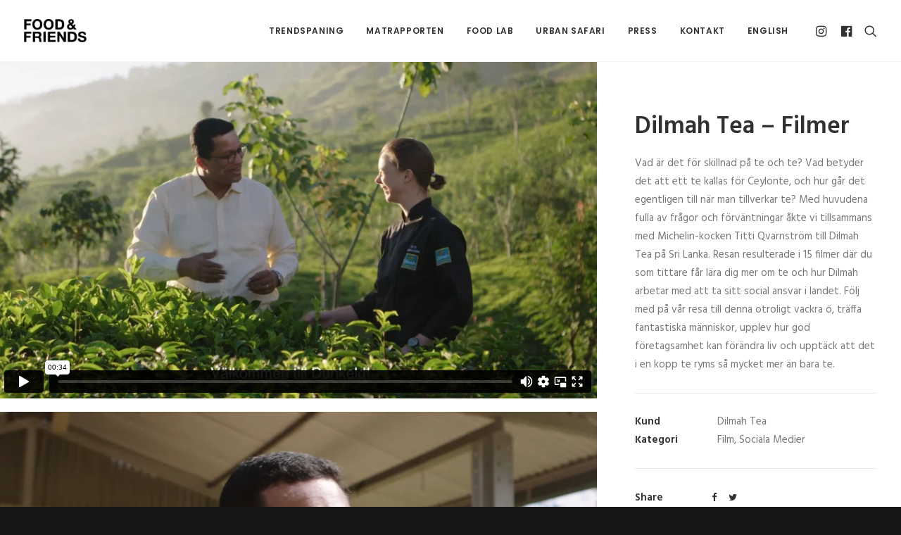

--- FILE ---
content_type: text/html; charset=UTF-8
request_url: https://www.foodfriends.se/portfolio/dilmah-tea-filmer/
body_size: 11540
content:
<!DOCTYPE html>
<html class="no-touch" lang="sv-SE" xmlns="http://www.w3.org/1999/xhtml">
<head>
<meta http-equiv="Content-Type" content="text/html; charset=UTF-8">
<meta name="viewport" content="width=device-width, initial-scale=1">
<link rel="profile" href="https://gmpg.org/xfn/11">
<link rel="pingback" href="https://www.foodfriends.se/xmlrpc.php">
<meta name='robots' content='index, follow, max-image-preview:large, max-snippet:-1, max-video-preview:-1' />

	<!-- This site is optimized with the Yoast SEO plugin v19.7.2 - https://yoast.com/wordpress/plugins/seo/ -->
	<title>Dilmah Tea – Filmer - Food &amp; Friends</title>
	<meta name="description" content="Vad är det för skillnad på te och te? Vad betyder det att ett te kallas för Ceylonte, och hur går det egentligen till när man tillverkar te? Med huvudena fulla av frågor och förväntningar åkte vi tillsammans med Michelin-kocken Titti Qvarnström till Dilmah Tea på Sri Lanka." />
	<link rel="canonical" href="https://www.foodfriends.se/portfolio/dilmah-tea-filmer/" />
	<meta property="og:locale" content="sv_SE" />
	<meta property="og:type" content="article" />
	<meta property="og:title" content="Dilmah Tea – Filmer - Food &amp; Friends" />
	<meta property="og:description" content="Vad är det för skillnad på te och te? Vad betyder det att ett te kallas för Ceylonte, och hur går det egentligen till när man tillverkar te? Med huvudena fulla av frågor och förväntningar åkte vi tillsammans med Michelin-kocken Titti Qvarnström till Dilmah Tea på Sri Lanka." />
	<meta property="og:url" content="https://www.foodfriends.se/portfolio/dilmah-tea-filmer/" />
	<meta property="og:site_name" content="Food &amp; Friends" />
	<meta property="article:publisher" content="https://www.facebook.com/Food-Friends-326607660709774/" />
	<meta property="article:modified_time" content="2019-08-15T19:54:21+00:00" />
	<meta property="og:image" content="https://www.foodfriends.se/wp-content/uploads/2018/10/Dilmah-filmer_thumb.jpg" />
	<meta property="og:image:width" content="1500" />
	<meta property="og:image:height" content="1000" />
	<meta property="og:image:type" content="image/jpeg" />
	<meta name="twitter:card" content="summary" />
	<meta name="twitter:label1" content="Beräknad lästid" />
	<meta name="twitter:data1" content="1 minut" />
	<script type="application/ld+json" class="yoast-schema-graph">{"@context":"https://schema.org","@graph":[{"@type":"WebPage","@id":"https://www.foodfriends.se/portfolio/dilmah-tea-filmer/","url":"https://www.foodfriends.se/portfolio/dilmah-tea-filmer/","name":"Dilmah Tea – Filmer - Food &amp; Friends","isPartOf":{"@id":"https://www.foodfriends.se/#website"},"primaryImageOfPage":{"@id":"https://www.foodfriends.se/portfolio/dilmah-tea-filmer/#primaryimage"},"image":{"@id":"https://www.foodfriends.se/portfolio/dilmah-tea-filmer/#primaryimage"},"thumbnailUrl":"https://www.foodfriends.se/wp-content/uploads/2018/10/Dilmah-filmer_thumb.jpg","datePublished":"2018-07-04T12:05:09+00:00","dateModified":"2019-08-15T19:54:21+00:00","description":"Vad är det för skillnad på te och te? Vad betyder det att ett te kallas för Ceylonte, och hur går det egentligen till när man tillverkar te? Med huvudena fulla av frågor och förväntningar åkte vi tillsammans med Michelin-kocken Titti Qvarnström till Dilmah Tea på Sri Lanka.","breadcrumb":{"@id":"https://www.foodfriends.se/portfolio/dilmah-tea-filmer/#breadcrumb"},"inLanguage":"sv-SE","potentialAction":[{"@type":"ReadAction","target":["https://www.foodfriends.se/portfolio/dilmah-tea-filmer/"]}]},{"@type":"ImageObject","inLanguage":"sv-SE","@id":"https://www.foodfriends.se/portfolio/dilmah-tea-filmer/#primaryimage","url":"https://www.foodfriends.se/wp-content/uploads/2018/10/Dilmah-filmer_thumb.jpg","contentUrl":"https://www.foodfriends.se/wp-content/uploads/2018/10/Dilmah-filmer_thumb.jpg","width":1500,"height":1000},{"@type":"BreadcrumbList","@id":"https://www.foodfriends.se/portfolio/dilmah-tea-filmer/#breadcrumb","itemListElement":[{"@type":"ListItem","position":1,"name":"Hem","item":"https://www.foodfriends.se/"},{"@type":"ListItem","position":2,"name":"Portfolio","item":"https://www.foodfriends.se/portfolio/"},{"@type":"ListItem","position":3,"name":"Dilmah Tea – Filmer"}]},{"@type":"WebSite","@id":"https://www.foodfriends.se/#website","url":"https://www.foodfriends.se/","name":"Food &amp; Friends","description":"We Create Cravings","publisher":{"@id":"https://www.foodfriends.se/#organization"},"potentialAction":[{"@type":"SearchAction","target":{"@type":"EntryPoint","urlTemplate":"https://www.foodfriends.se/?s={search_term_string}"},"query-input":"required name=search_term_string"}],"inLanguage":"sv-SE"},{"@type":"Organization","@id":"https://www.foodfriends.se/#organization","name":"Food & Friends","url":"https://www.foodfriends.se/","sameAs":["https://www.instagram.com/foodandfriends_/","https://www.facebook.com/Food-Friends-326607660709774/"],"logo":{"@type":"ImageObject","inLanguage":"sv-SE","@id":"https://www.foodfriends.se/#/schema/logo/image/","url":"https://www.foodfriends.se/wp-content/uploads/2016/10/FOODFRIENDS_black.png","contentUrl":"https://www.foodfriends.se/wp-content/uploads/2016/10/FOODFRIENDS_black.png","width":211,"height":78,"caption":"Food & Friends"},"image":{"@id":"https://www.foodfriends.se/#/schema/logo/image/"}}]}</script>
	<!-- / Yoast SEO plugin. -->


<link rel='dns-prefetch' href='//fonts.googleapis.com' />
<link rel='dns-prefetch' href='//s.w.org' />
<link rel="alternate" type="application/rss+xml" title="Food &amp; Friends &raquo; flöde" href="https://www.foodfriends.se/feed/" />
<link rel="alternate" type="application/rss+xml" title="Food &amp; Friends &raquo; kommentarsflöde" href="https://www.foodfriends.se/comments/feed/" />
<link rel="alternate" type="application/rss+xml" title="Food &amp; Friends &raquo; Dilmah Tea – Filmer kommentarsflöde" href="https://www.foodfriends.se/portfolio/dilmah-tea-filmer/feed/" />
<script type="text/javascript">
window._wpemojiSettings = {"baseUrl":"https:\/\/s.w.org\/images\/core\/emoji\/13.1.0\/72x72\/","ext":".png","svgUrl":"https:\/\/s.w.org\/images\/core\/emoji\/13.1.0\/svg\/","svgExt":".svg","source":{"concatemoji":"https:\/\/www.foodfriends.se\/wp-includes\/js\/wp-emoji-release.min.js?ver=3739c5cdd2779da67f4a7f3aa4277f38"}};
/*! This file is auto-generated */
!function(e,a,t){var n,r,o,i=a.createElement("canvas"),p=i.getContext&&i.getContext("2d");function s(e,t){var a=String.fromCharCode;p.clearRect(0,0,i.width,i.height),p.fillText(a.apply(this,e),0,0);e=i.toDataURL();return p.clearRect(0,0,i.width,i.height),p.fillText(a.apply(this,t),0,0),e===i.toDataURL()}function c(e){var t=a.createElement("script");t.src=e,t.defer=t.type="text/javascript",a.getElementsByTagName("head")[0].appendChild(t)}for(o=Array("flag","emoji"),t.supports={everything:!0,everythingExceptFlag:!0},r=0;r<o.length;r++)t.supports[o[r]]=function(e){if(!p||!p.fillText)return!1;switch(p.textBaseline="top",p.font="600 32px Arial",e){case"flag":return s([127987,65039,8205,9895,65039],[127987,65039,8203,9895,65039])?!1:!s([55356,56826,55356,56819],[55356,56826,8203,55356,56819])&&!s([55356,57332,56128,56423,56128,56418,56128,56421,56128,56430,56128,56423,56128,56447],[55356,57332,8203,56128,56423,8203,56128,56418,8203,56128,56421,8203,56128,56430,8203,56128,56423,8203,56128,56447]);case"emoji":return!s([10084,65039,8205,55357,56613],[10084,65039,8203,55357,56613])}return!1}(o[r]),t.supports.everything=t.supports.everything&&t.supports[o[r]],"flag"!==o[r]&&(t.supports.everythingExceptFlag=t.supports.everythingExceptFlag&&t.supports[o[r]]);t.supports.everythingExceptFlag=t.supports.everythingExceptFlag&&!t.supports.flag,t.DOMReady=!1,t.readyCallback=function(){t.DOMReady=!0},t.supports.everything||(n=function(){t.readyCallback()},a.addEventListener?(a.addEventListener("DOMContentLoaded",n,!1),e.addEventListener("load",n,!1)):(e.attachEvent("onload",n),a.attachEvent("onreadystatechange",function(){"complete"===a.readyState&&t.readyCallback()})),(n=t.source||{}).concatemoji?c(n.concatemoji):n.wpemoji&&n.twemoji&&(c(n.twemoji),c(n.wpemoji)))}(window,document,window._wpemojiSettings);
</script>
<style type="text/css">
img.wp-smiley,
img.emoji {
	display: inline !important;
	border: none !important;
	box-shadow: none !important;
	height: 1em !important;
	width: 1em !important;
	margin: 0 0.07em !important;
	vertical-align: -0.1em !important;
	background: none !important;
	padding: 0 !important;
}
</style>
	<link rel='stylesheet' id='layerslider-css'  href='https://www.foodfriends.se/wp-content/plugins/LayerSlider/assets/static/layerslider/css/layerslider.css?ver=6.11.7' type='text/css' media='all' />
<link rel='stylesheet' id='ls-google-fonts-css'  href='https://fonts.googleapis.com/css?family=Lato:100,300,regular,700,900%7COpen+Sans:300%7CIndie+Flower:regular%7COswald:300,regular,700&#038;subset=latin%2Clatin-ext' type='text/css' media='all' />
<link rel='stylesheet' id='wp-block-library-css'  href='https://www.foodfriends.se/wp-includes/css/dist/block-library/style.min.css?ver=3739c5cdd2779da67f4a7f3aa4277f38' type='text/css' media='all' />
<style id='global-styles-inline-css' type='text/css'>
body{--wp--preset--color--black: #000000;--wp--preset--color--cyan-bluish-gray: #abb8c3;--wp--preset--color--white: #ffffff;--wp--preset--color--pale-pink: #f78da7;--wp--preset--color--vivid-red: #cf2e2e;--wp--preset--color--luminous-vivid-orange: #ff6900;--wp--preset--color--luminous-vivid-amber: #fcb900;--wp--preset--color--light-green-cyan: #7bdcb5;--wp--preset--color--vivid-green-cyan: #00d084;--wp--preset--color--pale-cyan-blue: #8ed1fc;--wp--preset--color--vivid-cyan-blue: #0693e3;--wp--preset--color--vivid-purple: #9b51e0;--wp--preset--gradient--vivid-cyan-blue-to-vivid-purple: linear-gradient(135deg,rgba(6,147,227,1) 0%,rgb(155,81,224) 100%);--wp--preset--gradient--light-green-cyan-to-vivid-green-cyan: linear-gradient(135deg,rgb(122,220,180) 0%,rgb(0,208,130) 100%);--wp--preset--gradient--luminous-vivid-amber-to-luminous-vivid-orange: linear-gradient(135deg,rgba(252,185,0,1) 0%,rgba(255,105,0,1) 100%);--wp--preset--gradient--luminous-vivid-orange-to-vivid-red: linear-gradient(135deg,rgba(255,105,0,1) 0%,rgb(207,46,46) 100%);--wp--preset--gradient--very-light-gray-to-cyan-bluish-gray: linear-gradient(135deg,rgb(238,238,238) 0%,rgb(169,184,195) 100%);--wp--preset--gradient--cool-to-warm-spectrum: linear-gradient(135deg,rgb(74,234,220) 0%,rgb(151,120,209) 20%,rgb(207,42,186) 40%,rgb(238,44,130) 60%,rgb(251,105,98) 80%,rgb(254,248,76) 100%);--wp--preset--gradient--blush-light-purple: linear-gradient(135deg,rgb(255,206,236) 0%,rgb(152,150,240) 100%);--wp--preset--gradient--blush-bordeaux: linear-gradient(135deg,rgb(254,205,165) 0%,rgb(254,45,45) 50%,rgb(107,0,62) 100%);--wp--preset--gradient--luminous-dusk: linear-gradient(135deg,rgb(255,203,112) 0%,rgb(199,81,192) 50%,rgb(65,88,208) 100%);--wp--preset--gradient--pale-ocean: linear-gradient(135deg,rgb(255,245,203) 0%,rgb(182,227,212) 50%,rgb(51,167,181) 100%);--wp--preset--gradient--electric-grass: linear-gradient(135deg,rgb(202,248,128) 0%,rgb(113,206,126) 100%);--wp--preset--gradient--midnight: linear-gradient(135deg,rgb(2,3,129) 0%,rgb(40,116,252) 100%);--wp--preset--duotone--dark-grayscale: url('#wp-duotone-dark-grayscale');--wp--preset--duotone--grayscale: url('#wp-duotone-grayscale');--wp--preset--duotone--purple-yellow: url('#wp-duotone-purple-yellow');--wp--preset--duotone--blue-red: url('#wp-duotone-blue-red');--wp--preset--duotone--midnight: url('#wp-duotone-midnight');--wp--preset--duotone--magenta-yellow: url('#wp-duotone-magenta-yellow');--wp--preset--duotone--purple-green: url('#wp-duotone-purple-green');--wp--preset--duotone--blue-orange: url('#wp-duotone-blue-orange');--wp--preset--font-size--small: 13px;--wp--preset--font-size--medium: 20px;--wp--preset--font-size--large: 36px;--wp--preset--font-size--x-large: 42px;}.has-black-color{color: var(--wp--preset--color--black) !important;}.has-cyan-bluish-gray-color{color: var(--wp--preset--color--cyan-bluish-gray) !important;}.has-white-color{color: var(--wp--preset--color--white) !important;}.has-pale-pink-color{color: var(--wp--preset--color--pale-pink) !important;}.has-vivid-red-color{color: var(--wp--preset--color--vivid-red) !important;}.has-luminous-vivid-orange-color{color: var(--wp--preset--color--luminous-vivid-orange) !important;}.has-luminous-vivid-amber-color{color: var(--wp--preset--color--luminous-vivid-amber) !important;}.has-light-green-cyan-color{color: var(--wp--preset--color--light-green-cyan) !important;}.has-vivid-green-cyan-color{color: var(--wp--preset--color--vivid-green-cyan) !important;}.has-pale-cyan-blue-color{color: var(--wp--preset--color--pale-cyan-blue) !important;}.has-vivid-cyan-blue-color{color: var(--wp--preset--color--vivid-cyan-blue) !important;}.has-vivid-purple-color{color: var(--wp--preset--color--vivid-purple) !important;}.has-black-background-color{background-color: var(--wp--preset--color--black) !important;}.has-cyan-bluish-gray-background-color{background-color: var(--wp--preset--color--cyan-bluish-gray) !important;}.has-white-background-color{background-color: var(--wp--preset--color--white) !important;}.has-pale-pink-background-color{background-color: var(--wp--preset--color--pale-pink) !important;}.has-vivid-red-background-color{background-color: var(--wp--preset--color--vivid-red) !important;}.has-luminous-vivid-orange-background-color{background-color: var(--wp--preset--color--luminous-vivid-orange) !important;}.has-luminous-vivid-amber-background-color{background-color: var(--wp--preset--color--luminous-vivid-amber) !important;}.has-light-green-cyan-background-color{background-color: var(--wp--preset--color--light-green-cyan) !important;}.has-vivid-green-cyan-background-color{background-color: var(--wp--preset--color--vivid-green-cyan) !important;}.has-pale-cyan-blue-background-color{background-color: var(--wp--preset--color--pale-cyan-blue) !important;}.has-vivid-cyan-blue-background-color{background-color: var(--wp--preset--color--vivid-cyan-blue) !important;}.has-vivid-purple-background-color{background-color: var(--wp--preset--color--vivid-purple) !important;}.has-black-border-color{border-color: var(--wp--preset--color--black) !important;}.has-cyan-bluish-gray-border-color{border-color: var(--wp--preset--color--cyan-bluish-gray) !important;}.has-white-border-color{border-color: var(--wp--preset--color--white) !important;}.has-pale-pink-border-color{border-color: var(--wp--preset--color--pale-pink) !important;}.has-vivid-red-border-color{border-color: var(--wp--preset--color--vivid-red) !important;}.has-luminous-vivid-orange-border-color{border-color: var(--wp--preset--color--luminous-vivid-orange) !important;}.has-luminous-vivid-amber-border-color{border-color: var(--wp--preset--color--luminous-vivid-amber) !important;}.has-light-green-cyan-border-color{border-color: var(--wp--preset--color--light-green-cyan) !important;}.has-vivid-green-cyan-border-color{border-color: var(--wp--preset--color--vivid-green-cyan) !important;}.has-pale-cyan-blue-border-color{border-color: var(--wp--preset--color--pale-cyan-blue) !important;}.has-vivid-cyan-blue-border-color{border-color: var(--wp--preset--color--vivid-cyan-blue) !important;}.has-vivid-purple-border-color{border-color: var(--wp--preset--color--vivid-purple) !important;}.has-vivid-cyan-blue-to-vivid-purple-gradient-background{background: var(--wp--preset--gradient--vivid-cyan-blue-to-vivid-purple) !important;}.has-light-green-cyan-to-vivid-green-cyan-gradient-background{background: var(--wp--preset--gradient--light-green-cyan-to-vivid-green-cyan) !important;}.has-luminous-vivid-amber-to-luminous-vivid-orange-gradient-background{background: var(--wp--preset--gradient--luminous-vivid-amber-to-luminous-vivid-orange) !important;}.has-luminous-vivid-orange-to-vivid-red-gradient-background{background: var(--wp--preset--gradient--luminous-vivid-orange-to-vivid-red) !important;}.has-very-light-gray-to-cyan-bluish-gray-gradient-background{background: var(--wp--preset--gradient--very-light-gray-to-cyan-bluish-gray) !important;}.has-cool-to-warm-spectrum-gradient-background{background: var(--wp--preset--gradient--cool-to-warm-spectrum) !important;}.has-blush-light-purple-gradient-background{background: var(--wp--preset--gradient--blush-light-purple) !important;}.has-blush-bordeaux-gradient-background{background: var(--wp--preset--gradient--blush-bordeaux) !important;}.has-luminous-dusk-gradient-background{background: var(--wp--preset--gradient--luminous-dusk) !important;}.has-pale-ocean-gradient-background{background: var(--wp--preset--gradient--pale-ocean) !important;}.has-electric-grass-gradient-background{background: var(--wp--preset--gradient--electric-grass) !important;}.has-midnight-gradient-background{background: var(--wp--preset--gradient--midnight) !important;}.has-small-font-size{font-size: var(--wp--preset--font-size--small) !important;}.has-medium-font-size{font-size: var(--wp--preset--font-size--medium) !important;}.has-large-font-size{font-size: var(--wp--preset--font-size--large) !important;}.has-x-large-font-size{font-size: var(--wp--preset--font-size--x-large) !important;}
</style>
<link rel='stylesheet' id='contact-form-7-css'  href='https://www.foodfriends.se/wp-content/plugins/contact-form-7/includes/css/styles.css?ver=5.6.3' type='text/css' media='all' />
<link rel='stylesheet' id='dae-download-css'  href='https://www.foodfriends.se/wp-content/plugins/download-after-email/css/download.css?ver=1684226242' type='text/css' media='all' />
<link rel='stylesheet' id='dashicons-css'  href='https://www.foodfriends.se/wp-includes/css/dashicons.min.css?ver=3739c5cdd2779da67f4a7f3aa4277f38' type='text/css' media='all' />
<link rel='stylesheet' id='dae-fa-css'  href='https://www.foodfriends.se/wp-content/plugins/download-after-email/css/all.css?ver=3739c5cdd2779da67f4a7f3aa4277f38' type='text/css' media='all' />
<link rel='stylesheet' id='uncodefont-google-css'  href='//fonts.googleapis.com/css?family=Poppins%3A300%2Cregular%2C500%2C600%2C700%7CHind%3A300%2Cregular%2C500%2C600%2C700%7CDroid+Serif%3Aregular%2Citalic%2C700%2C700italic%7CDosis%3A200%2C300%2Cregular%2C500%2C600%2C700%2C800%7CPlayfair+Display%3Aregular%2Citalic%2C700%2C700italic%2C900%2C900italic%7COswald%3A300%2Cregular%2C700%7CRoboto%3A100%2C100italic%2C300%2C300italic%2Cregular%2Citalic%2C500%2C500italic%2C700%2C700italic%2C900%2C900italic%7CSource+Sans+Pro%3A200%2C200italic%2C300%2C300italic%2Cregular%2Citalic%2C600%2C600italic%2C700%2C700italic%2C900%2C900italic&#038;subset=devanagari%2Clatin-ext%2Clatin%2Ccyrillic%2Cvietnamese%2Cgreek%2Ccyrillic-ext%2Cgreek-ext&#038;ver=2.8.4' type='text/css' media='all' />
<link rel='stylesheet' id='uncode-style-css'  href='https://www.foodfriends.se/wp-content/themes/uncode/library/css/style.css?ver=921144937' type='text/css' media='all' />
<style id='uncode-style-inline-css' type='text/css'>

@media (min-width: 960px) { .limit-width { max-width: 100%; margin: auto;}}
@media (min-width: 960px) { .limit-width { max-width: 100%; margin: auto;}}
.menu-primary ul.menu-smart > li > a, .menu-primary ul.menu-smart li.dropdown > a, .menu-primary ul.menu-smart li.mega-menu > a, .vmenu-container ul.menu-smart > li > a, .vmenu-container ul.menu-smart li.dropdown > a { text-transform: uppercase; }
#changer-back-color { transition: background-color 1000ms cubic-bezier(0.25, 1, 0.5, 1) !important; } #changer-back-color > div { transition: opacity 1000ms cubic-bezier(0.25, 1, 0.5, 1) !important; } body.bg-changer-init.disable-hover .main-wrapper .style-light,  body.bg-changer-init.disable-hover .main-wrapper .style-light h1,  body.bg-changer-init.disable-hover .main-wrapper .style-light h2, body.bg-changer-init.disable-hover .main-wrapper .style-light h3, body.bg-changer-init.disable-hover .main-wrapper .style-light h4, body.bg-changer-init.disable-hover .main-wrapper .style-light h5, body.bg-changer-init.disable-hover .main-wrapper .style-light h6, body.bg-changer-init.disable-hover .main-wrapper .style-light a, body.bg-changer-init.disable-hover .main-wrapper .style-dark, body.bg-changer-init.disable-hover .main-wrapper .style-dark h1, body.bg-changer-init.disable-hover .main-wrapper .style-dark h2, body.bg-changer-init.disable-hover .main-wrapper .style-dark h3, body.bg-changer-init.disable-hover .main-wrapper .style-dark h4, body.bg-changer-init.disable-hover .main-wrapper .style-dark h5, body.bg-changer-init.disable-hover .main-wrapper .style-dark h6, body.bg-changer-init.disable-hover .main-wrapper .style-dark a { transition: color 1000ms cubic-bezier(0.25, 1, 0.5, 1) !important; }
</style>
<link rel='stylesheet' id='uncode-custom-style-css'  href='https://www.foodfriends.se/wp-content/themes/uncode/library/css/style-custom.css?ver=810799430' type='text/css' media='all' />
<link rel='stylesheet' id='child-style-css'  href='https://www.foodfriends.se/wp-content/themes/uncode-child/style.css?ver=921144937' type='text/css' media='all' />
<link rel='stylesheet' id='uncode-icons-css'  href='https://www.foodfriends.se/wp-content/themes/uncode/library/css/uncode-icons.css?ver=810799430' type='text/css' media='all' />
<script type='text/javascript' src='https://www.foodfriends.se/wp-includes/js/jquery/jquery.min.js?ver=3.6.0' id='jquery-core-js'></script>
<script type='text/javascript' src='https://www.foodfriends.se/wp-includes/js/jquery/jquery-migrate.min.js?ver=3.3.2' id='jquery-migrate-js'></script>
<script type='text/javascript' id='layerslider-utils-js-extra'>
/* <![CDATA[ */
var LS_Meta = {"v":"6.11.7","fixGSAP":"1"};
/* ]]> */
</script>
<script type='text/javascript' src='https://www.foodfriends.se/wp-content/plugins/LayerSlider/assets/static/layerslider/js/layerslider.utils.js?ver=6.11.7' id='layerslider-utils-js'></script>
<script type='text/javascript' src='https://www.foodfriends.se/wp-content/plugins/LayerSlider/assets/static/layerslider/js/layerslider.kreaturamedia.jquery.js?ver=6.11.7' id='layerslider-js'></script>
<script type='text/javascript' src='https://www.foodfriends.se/wp-content/plugins/LayerSlider/assets/static/layerslider/js/layerslider.transitions.js?ver=6.11.7' id='layerslider-transitions-js'></script>
<script type='text/javascript' id='uncode-init-js-extra'>
/* <![CDATA[ */
var SiteParameters = {"days":"days","hours":"hours","minutes":"minutes","seconds":"seconds","constant_scroll":"on","scroll_speed":"2","parallax_factor":"0.25","loading":"Loading\u2026","slide_name":"slide","slide_footer":"footer","ajax_url":"https:\/\/www.foodfriends.se\/wp-admin\/admin-ajax.php","nonce_adaptive_images":"adec0312d9","nonce_srcset_async":"05219971ae","enable_debug":"","block_mobile_videos":"","is_frontend_editor":"","main_width":["1200","px"],"mobile_parallax_allowed":"","listen_for_screen_update":"1","wireframes_plugin_active":"","sticky_elements":"off","lazyload_type":"","resize_quality":"80","register_metadata":"","bg_changer_time":"1000","update_wc_fragments":"1","optimize_shortpixel_image":"","menu_mobile_offcanvas_gap":"45","custom_cursor_selector":"[href], .trigger-overlay, .owl-next, .owl-prev, .owl-dot, input[type=\"submit\"], input[type=\"checkbox\"], button[type=\"submit\"], a[class^=\"ilightbox\"], .ilightbox-thumbnail, .ilightbox-prev, .ilightbox-next, .overlay-close, .unmodal-close, .qty-inset > span, .share-button li, .uncode-post-titles .tmb.tmb-click-area, .btn-link, .tmb-click-row .t-inside, .lg-outer button, .lg-thumb img, a[data-lbox], .uncode-close-offcanvas-overlay","mobile_parallax_animation":"","lbox_enhanced":"","native_media_player":"1","vimeoPlayerParams":"?autoplay=0","ajax_filter_key_search":"key","ajax_filter_key_unfilter":"unfilter","index_pagination_scroll_to":"","uncode_wc_popup_cart_qty":""};
/* ]]> */
</script>
<script type='text/javascript' src='https://www.foodfriends.se/wp-content/themes/uncode/library/js/init.js?ver=810799430' id='uncode-init-js'></script>
<script></script><meta name="generator" content="Powered by LayerSlider 6.11.7 - Multi-Purpose, Responsive, Parallax, Mobile-Friendly Slider Plugin for WordPress." />
<!-- LayerSlider updates and docs at: https://layerslider.kreaturamedia.com -->
<link rel="https://api.w.org/" href="https://www.foodfriends.se/wp-json/" /><link rel="alternate" type="application/json" href="https://www.foodfriends.se/wp-json/wp/v2/portfolio/73240" /><link rel="EditURI" type="application/rsd+xml" title="RSD" href="https://www.foodfriends.se/xmlrpc.php?rsd" />
<link rel="alternate" type="application/json+oembed" href="https://www.foodfriends.se/wp-json/oembed/1.0/embed?url=https%3A%2F%2Fwww.foodfriends.se%2Fportfolio%2Fdilmah-tea-filmer%2F" />
<link rel="alternate" type="text/xml+oembed" href="https://www.foodfriends.se/wp-json/oembed/1.0/embed?url=https%3A%2F%2Fwww.foodfriends.se%2Fportfolio%2Fdilmah-tea-filmer%2F&#038;format=xml" />
<link rel="icon" href="https://www.foodfriends.se/wp-content/uploads/2016/10/cropped-FOODFRIENDS_black_ikon-32x32.jpg" sizes="32x32" />
<link rel="icon" href="https://www.foodfriends.se/wp-content/uploads/2016/10/cropped-FOODFRIENDS_black_ikon-192x192.jpg" sizes="192x192" />
<link rel="apple-touch-icon" href="https://www.foodfriends.se/wp-content/uploads/2016/10/cropped-FOODFRIENDS_black_ikon-180x180.jpg" />
<meta name="msapplication-TileImage" content="https://www.foodfriends.se/wp-content/uploads/2016/10/cropped-FOODFRIENDS_black_ikon-270x270.jpg" />
		<style type="text/css" id="wp-custom-css">
			#wpcf7-f11-p79638-o1 input.wpcf7-submit{
	background-color:#ff5456;
	color:#ffffff
}		</style>
		<noscript><style> .wpb_animate_when_almost_visible { opacity: 1; }</style></noscript></head>
<body data-rsssl=1 class="portfolio-template-default single single-portfolio postid-73240  style-color-wayh-bg group-blog hormenu-position-left megamenu-full-submenu hmenu hmenu-position-right header-full-width main-center-align menu-sticky-mobile menu-mobile-default mobile-parallax-not-allowed ilb-no-bounce unreg qw-body-scroll-disabled menu-sticky-fix no-qty-fx wpb-js-composer js-comp-ver-7.0 vc_responsive" data-border="0">
		<div id="vh_layout_help"></div><svg xmlns="http://www.w3.org/2000/svg" viewBox="0 0 0 0" width="0" height="0" focusable="false" role="none" style="visibility: hidden; position: absolute; left: -9999px; overflow: hidden;" ><defs><filter id="wp-duotone-dark-grayscale"><feColorMatrix color-interpolation-filters="sRGB" type="matrix" values=" .299 .587 .114 0 0 .299 .587 .114 0 0 .299 .587 .114 0 0 .299 .587 .114 0 0 " /><feComponentTransfer color-interpolation-filters="sRGB" ><feFuncR type="table" tableValues="0 0.49803921568627" /><feFuncG type="table" tableValues="0 0.49803921568627" /><feFuncB type="table" tableValues="0 0.49803921568627" /><feFuncA type="table" tableValues="1 1" /></feComponentTransfer><feComposite in2="SourceGraphic" operator="in" /></filter></defs></svg><svg xmlns="http://www.w3.org/2000/svg" viewBox="0 0 0 0" width="0" height="0" focusable="false" role="none" style="visibility: hidden; position: absolute; left: -9999px; overflow: hidden;" ><defs><filter id="wp-duotone-grayscale"><feColorMatrix color-interpolation-filters="sRGB" type="matrix" values=" .299 .587 .114 0 0 .299 .587 .114 0 0 .299 .587 .114 0 0 .299 .587 .114 0 0 " /><feComponentTransfer color-interpolation-filters="sRGB" ><feFuncR type="table" tableValues="0 1" /><feFuncG type="table" tableValues="0 1" /><feFuncB type="table" tableValues="0 1" /><feFuncA type="table" tableValues="1 1" /></feComponentTransfer><feComposite in2="SourceGraphic" operator="in" /></filter></defs></svg><svg xmlns="http://www.w3.org/2000/svg" viewBox="0 0 0 0" width="0" height="0" focusable="false" role="none" style="visibility: hidden; position: absolute; left: -9999px; overflow: hidden;" ><defs><filter id="wp-duotone-purple-yellow"><feColorMatrix color-interpolation-filters="sRGB" type="matrix" values=" .299 .587 .114 0 0 .299 .587 .114 0 0 .299 .587 .114 0 0 .299 .587 .114 0 0 " /><feComponentTransfer color-interpolation-filters="sRGB" ><feFuncR type="table" tableValues="0.54901960784314 0.98823529411765" /><feFuncG type="table" tableValues="0 1" /><feFuncB type="table" tableValues="0.71764705882353 0.25490196078431" /><feFuncA type="table" tableValues="1 1" /></feComponentTransfer><feComposite in2="SourceGraphic" operator="in" /></filter></defs></svg><svg xmlns="http://www.w3.org/2000/svg" viewBox="0 0 0 0" width="0" height="0" focusable="false" role="none" style="visibility: hidden; position: absolute; left: -9999px; overflow: hidden;" ><defs><filter id="wp-duotone-blue-red"><feColorMatrix color-interpolation-filters="sRGB" type="matrix" values=" .299 .587 .114 0 0 .299 .587 .114 0 0 .299 .587 .114 0 0 .299 .587 .114 0 0 " /><feComponentTransfer color-interpolation-filters="sRGB" ><feFuncR type="table" tableValues="0 1" /><feFuncG type="table" tableValues="0 0.27843137254902" /><feFuncB type="table" tableValues="0.5921568627451 0.27843137254902" /><feFuncA type="table" tableValues="1 1" /></feComponentTransfer><feComposite in2="SourceGraphic" operator="in" /></filter></defs></svg><svg xmlns="http://www.w3.org/2000/svg" viewBox="0 0 0 0" width="0" height="0" focusable="false" role="none" style="visibility: hidden; position: absolute; left: -9999px; overflow: hidden;" ><defs><filter id="wp-duotone-midnight"><feColorMatrix color-interpolation-filters="sRGB" type="matrix" values=" .299 .587 .114 0 0 .299 .587 .114 0 0 .299 .587 .114 0 0 .299 .587 .114 0 0 " /><feComponentTransfer color-interpolation-filters="sRGB" ><feFuncR type="table" tableValues="0 0" /><feFuncG type="table" tableValues="0 0.64705882352941" /><feFuncB type="table" tableValues="0 1" /><feFuncA type="table" tableValues="1 1" /></feComponentTransfer><feComposite in2="SourceGraphic" operator="in" /></filter></defs></svg><svg xmlns="http://www.w3.org/2000/svg" viewBox="0 0 0 0" width="0" height="0" focusable="false" role="none" style="visibility: hidden; position: absolute; left: -9999px; overflow: hidden;" ><defs><filter id="wp-duotone-magenta-yellow"><feColorMatrix color-interpolation-filters="sRGB" type="matrix" values=" .299 .587 .114 0 0 .299 .587 .114 0 0 .299 .587 .114 0 0 .299 .587 .114 0 0 " /><feComponentTransfer color-interpolation-filters="sRGB" ><feFuncR type="table" tableValues="0.78039215686275 1" /><feFuncG type="table" tableValues="0 0.94901960784314" /><feFuncB type="table" tableValues="0.35294117647059 0.47058823529412" /><feFuncA type="table" tableValues="1 1" /></feComponentTransfer><feComposite in2="SourceGraphic" operator="in" /></filter></defs></svg><svg xmlns="http://www.w3.org/2000/svg" viewBox="0 0 0 0" width="0" height="0" focusable="false" role="none" style="visibility: hidden; position: absolute; left: -9999px; overflow: hidden;" ><defs><filter id="wp-duotone-purple-green"><feColorMatrix color-interpolation-filters="sRGB" type="matrix" values=" .299 .587 .114 0 0 .299 .587 .114 0 0 .299 .587 .114 0 0 .299 .587 .114 0 0 " /><feComponentTransfer color-interpolation-filters="sRGB" ><feFuncR type="table" tableValues="0.65098039215686 0.40392156862745" /><feFuncG type="table" tableValues="0 1" /><feFuncB type="table" tableValues="0.44705882352941 0.4" /><feFuncA type="table" tableValues="1 1" /></feComponentTransfer><feComposite in2="SourceGraphic" operator="in" /></filter></defs></svg><svg xmlns="http://www.w3.org/2000/svg" viewBox="0 0 0 0" width="0" height="0" focusable="false" role="none" style="visibility: hidden; position: absolute; left: -9999px; overflow: hidden;" ><defs><filter id="wp-duotone-blue-orange"><feColorMatrix color-interpolation-filters="sRGB" type="matrix" values=" .299 .587 .114 0 0 .299 .587 .114 0 0 .299 .587 .114 0 0 .299 .587 .114 0 0 " /><feComponentTransfer color-interpolation-filters="sRGB" ><feFuncR type="table" tableValues="0.098039215686275 1" /><feFuncG type="table" tableValues="0 0.66274509803922" /><feFuncB type="table" tableValues="0.84705882352941 0.41960784313725" /><feFuncA type="table" tableValues="1 1" /></feComponentTransfer><feComposite in2="SourceGraphic" operator="in" /></filter></defs></svg><div class="body-borders" data-border="0"><div class="top-border body-border-shadow"></div><div class="right-border body-border-shadow"></div><div class="bottom-border body-border-shadow"></div><div class="left-border body-border-shadow"></div><div class="top-border style-light-bg"></div><div class="right-border style-light-bg"></div><div class="bottom-border style-light-bg"></div><div class="left-border style-light-bg"></div></div>	<div class="box-wrapper">
		<div class="box-container">
		<script type="text/javascript" id="initBox">UNCODE.initBox();</script>
		<div class="menu-wrapper menu-sticky menu-sticky-mobile menu-no-arrows">
													
													<header id="masthead" class="navbar menu-primary menu-light submenu-dark menu-transparent menu-add-padding style-light-original single-h-padding menu-absolute menu-with-logo">
														<div class="menu-container menu-hide style-color-xsdn-bg menu-borders">
															<div class="row-menu">
																<div class="row-menu-inner">
																	<div id="logo-container-mobile" class="col-lg-0 logo-container middle">
																		<div id="main-logo" class="navbar-header style-light">
																			<a href="https://www.foodfriends.se/" class="navbar-brand" data-minheight="14"><div class="logo-image main-logo  logo-light" data-maxheight="33" style="height: 33px;"><img src="https://www.foodfriends.se/wp-content/uploads/2016/10/FOODFRIENDS_black.png" alt="logo" width="211" height="78" class="img-responsive" /></div><div class="logo-image main-logo  logo-dark" data-maxheight="33" style="height: 33px;display:none;"><img src="https://www.foodfriends.se/wp-content/uploads/2016/10/FOODFRIENDS_white.png" alt="logo" width="211" height="79" class="img-responsive" /></div></a>
																		</div>
																		<div class="mmb-container"><div class="mobile-additional-icons"></div><div class="mobile-menu-button mobile-menu-button-light lines-button"><span class="lines"><span></span></span></div></div>
																	</div>
																	<div class="col-lg-12 main-menu-container middle">
																		<div class="menu-horizontal">
																			<div class="menu-horizontal-inner">
																				<div class="nav navbar-nav navbar-main navbar-nav-first"><ul id="menu-foodfriends-meny" class="menu-primary-inner menu-smart sm"><li id="menu-item-80306" class="menu-item menu-item-type-post_type menu-item-object-page menu-item-80306 menu-item-link"><a title="Trendspaning" href="https://www.foodfriends.se/trendspaning/">Trendspaning<i class="fa fa-angle-right fa-dropdown"></i></a></li>
<li id="menu-item-80305" class="menu-item menu-item-type-post_type menu-item-object-page menu-item-80305 menu-item-link"><a title="Matrapporten" href="https://www.foodfriends.se/matrapporten/">Matrapporten<i class="fa fa-angle-right fa-dropdown"></i></a></li>
<li id="menu-item-80356" class="menu-item menu-item-type-post_type menu-item-object-page menu-item-80356 menu-item-link"><a title="Food Lab" href="https://www.foodfriends.se/food-lab/">Food Lab<i class="fa fa-angle-right fa-dropdown"></i></a></li>
<li id="menu-item-58313" class="menu-item menu-item-type-post_type menu-item-object-page menu-item-58313 menu-item-link"><a title="Urban safari" href="https://www.foodfriends.se/urban-safari/">Urban safari<i class="fa fa-angle-right fa-dropdown"></i></a></li>
<li id="menu-item-55608" class="menu-item menu-item-type-post_type menu-item-object-page menu-item-55608 menu-item-link"><a title="Press" href="https://www.foodfriends.se/press/">Press<i class="fa fa-angle-right fa-dropdown"></i></a></li>
<li id="menu-item-55197" class="menu-item menu-item-type-post_type menu-item-object-page menu-item-55197 menu-item-link"><a title="Kontakt" href="https://www.foodfriends.se/kontakt/">Kontakt<i class="fa fa-angle-right fa-dropdown"></i></a></li>
<li id="menu-item-55578" class="menu-item menu-item-type-post_type menu-item-object-page menu-item-55578 menu-item-link"><a title="English" href="https://www.foodfriends.se/english/">English<i class="fa fa-angle-right fa-dropdown"></i></a></li>
</ul></div><div class="uncode-close-offcanvas-mobile lines-button close navbar-mobile-el"><span class="lines"></span></div><div class="nav navbar-nav navbar-nav-last navbar-extra-icons"><ul class="menu-smart sm menu-icons menu-smart-social"><li class="menu-item-link social-icon social-120814"><a href="https://www.instagram.com/foodandfriends.se/" class="social-menu-link" target="_blank"><i class="fa fa-instagram"></i></a></li><li class="menu-item-link social-icon social-816565"><a href="https://www.facebook.com/Food-Friends-326607660709774/" class="social-menu-link" target="_blank"><i class="fa fa-facebook-official"></i></a></li><li class="menu-item-link search-icon style-light dropdown "><a href="#" class="trigger-overlay search-icon" data-area="search" data-container="box-container">
													<i class="fa fa-search3"></i><span class="desktop-hidden"><span>Search</span></span><i class="fa fa-angle-down fa-dropdown desktop-hidden"></i>
													</a><ul role="menu" class="drop-menu desktop-hidden">
														<li>
															<form class="search" method="get" action="https://www.foodfriends.se/">
																<input type="search" class="search-field no-livesearch" placeholder="Search…" value="" name="s" title="Search…" /></form>
														</li>
													</ul></li></ul></div></div>
																		</div>
																	</div>
																</div>
															</div></div>
													</header>
												</div>			<script type="text/javascript" id="fixMenuHeight">UNCODE.fixMenuHeight();</script>
			<div class="main-wrapper">
				<div class="main-container">
					<div class="page-wrapper">
						<div class="sections-container">
<script type="text/javascript">UNCODE.initHeader();</script><div class="page-body style-color-xsdn-bg">
						<div class="portfolio-wrapper portfolio-wrapper--sidebar_right portfolio-wrapper--with-builder"><div class="portfolio-body"><div class="row-container">
			        				<div class="row row-parent col-half-gutter no-top-padding no-h-padding no-bottom-padding">
												<div class="row-inner">
													<div class="col-lg-8">
									<div data-parent="true" class="vc_row row-container boomapps_vcrow" id="row-unique-0"><div class="row unequal col-no-gutter no-top-padding no-bottom-padding no-h-padding full-width row-parent"><div class="wpb_row row-inner"><div class="wpb_column pos-top pos-center align_left column_parent col-lg-12 boomapps_vccolumn no-internal-gutter"><div class="uncol style-light"  ><div class="uncoltable"><div class="uncell  boomapps_vccolumn no-block-padding" ><div class="uncont"><div class="uncode-single-media  text-left animate_when_almost_visible bottom-t-top" data-delay="200"><div class="single-wrapper" style="max-width: 100%;"><div class="tmb tmb-light  tmb-media-first tmb-media-last tmb-content-overlay tmb-no-bg"><div class="t-inside"><div class="t-entry-visual"><div class="t-entry-visual-tc"><div class="uncode-single-media-wrapper"><div class="h3 vimeo-video fluid-object" style="padding-top: 56.31%"><iframe src="https://player.vimeo.com/video/293323636?title=0&amp;byline=0&amp;portrait=0&amp;dnt=1?dnt=1&amp;app_id=122963" width="840" height="473" frameborder="0" allow="autoplay; fullscreen; picture-in-picture; clipboard-write; encrypted-media; web-share" referrerpolicy="strict-origin-when-cross-origin"></iframe></div></div>
					</div>
				</div></div></div></div></div><div class="empty-space empty-half" ><span class="empty-space-inner"></span></div>
<div class="uncode-single-media  text-left animate_when_almost_visible bottom-t-top" data-delay="200"><div class="single-wrapper" style="max-width: 100%;"><div class="tmb tmb-light  tmb-media-first tmb-media-last tmb-content-overlay tmb-no-bg"><div class="t-inside"><div class="t-entry-visual"><div class="t-entry-visual-tc"><div class="uncode-single-media-wrapper"><div class="h3 vimeo-video fluid-object" style="padding-top: 56.31%"><iframe src="https://player.vimeo.com/video/293323655?title=0&amp;byline=0&amp;portrait=0&amp;dnt=1?dnt=1&amp;app_id=122963" width="840" height="473" frameborder="0" allow="autoplay; fullscreen; picture-in-picture; clipboard-write; encrypted-media; web-share" referrerpolicy="strict-origin-when-cross-origin"></iframe></div></div>
					</div>
				</div></div></div></div></div><div class="empty-space empty-half" ><span class="empty-space-inner"></span></div>
<div class="uncode-single-media  text-left animate_when_almost_visible bottom-t-top" data-delay="200"><div class="single-wrapper" style="max-width: 100%;"><div class="tmb tmb-light  tmb-media-first tmb-media-last tmb-content-overlay tmb-no-bg"><div class="t-inside"><div class="t-entry-visual"><div class="t-entry-visual-tc"><div class="uncode-single-media-wrapper"><div class="h3 vimeo-video fluid-object" style="padding-top: 56.31%"><iframe src="https://player.vimeo.com/video/293323708?title=0&amp;byline=0&amp;portrait=0&amp;dnt=1?dnt=1&amp;app_id=122963" width="840" height="473" frameborder="0" allow="autoplay; fullscreen; picture-in-picture; clipboard-write; encrypted-media; web-share" referrerpolicy="strict-origin-when-cross-origin"></iframe></div></div>
					</div>
				</div></div></div></div></div><div class="empty-space empty-half" ><span class="empty-space-inner"></span></div>
<div class="uncode-single-media  text-left animate_when_almost_visible bottom-t-top" data-delay="200"><div class="single-wrapper" style="max-width: 100%;"><div class="tmb tmb-light  tmb-media-first tmb-media-last tmb-content-overlay tmb-no-bg"><div class="t-inside"><div class="t-entry-visual"><div class="t-entry-visual-tc"><div class="uncode-single-media-wrapper"><div class="h3 vimeo-video fluid-object" style="padding-top: 56.31%"><iframe src="https://player.vimeo.com/video/293323738?title=0&amp;byline=0&amp;portrait=0&amp;dnt=1?dnt=1&amp;app_id=122963" width="840" height="473" frameborder="0" allow="autoplay; fullscreen; picture-in-picture; clipboard-write; encrypted-media; web-share" referrerpolicy="strict-origin-when-cross-origin"></iframe></div></div>
					</div>
				</div></div></div></div></div></div></div></div></div></div><script id="script-row-unique-0" data-row="script-row-unique-0" type="text/javascript" class="vc_controls">UNCODE.initRow(document.getElementById("row-unique-0"));</script></div></div></div>
								</div>
													<div class="col-lg-4 col-widgets-sidebar">
														<div class="uncol style-light sticky-element sticky-sidebar">
															<div class="uncoltable">
																<div class="uncell double-top-padding single-block-padding double-bottom-padding">
																	<div class="uncont">
																		<div class="info-content"><div class="post-title-wrapper"><h1 class="post-title">Dilmah Tea – Filmer</h1></div><p>Vad är det för skillnad på te och te? Vad betyder det att ett te kallas för Ceylonte, och hur går det egentligen till när man tillverkar te? Med huvudena fulla av frågor och förväntningar åkte vi tillsammans med Michelin-kocken Titti Qvarnström till Dilmah Tea på Sri Lanka. Resan resulterade i 15 filmer där du som tittare får lära dig mer om te och hur Dilmah arbetar med att ta sitt social ansvar i landet. Följ med på vår resa till denna otroligt vackra ö, träffa fantastiska människor, upplev hur god företagsamhet kan förändra liv och upptäck att det i en kopp te ryms så mycket mer än bara te.</p>
<hr /><p><span class="detail-container"><span class="detail-label">Kund</span><span class="detail-value">Dilmah Tea</span></span><span class="detail-container"><span class="detail-label">Kategori</span><span class="detail-value">Film, Sociala Medier</span></span></p></div><div class="post-footer post-footer-light style-light no-bottom-padding"><div class="row-container">
		  					<div class="row row-parent style-light no-top-padding no-h-padding no-bottom-padding">
									<div class="post-share">
	          						<div class="detail-container">
													<span class="detail-label">Share</span>
													<div class="share-button share-buttons share-inline only-icon"></div>
												</div>
											</div>
								</div>
							</div></div>
																	</div>
																</div>
															</div>
														</div>
													</div>
													
												</div>
											</div>
										</div></div></div>
					</div><div class="row-container row-navigation row-navigation-light">
		  					<div class="row row-parent style-light">
									<nav class="post-navigation">
									<ul class="navigation"><li class="page-prev"><span class="btn-container"><a class="btn btn-link text-default-color btn-icon-left" href="https://www.foodfriends.se/portfolio/kavli-kavli-hot-lansering/" rel="prev"><i class="fa fa-angle-left"></i><span>KAVLI – Kavli Hot lansering</span></a></span></li><li class="nav-back"><span class="btn-container"><a class="btn btn-link text-default-color" href="https://www.foodfriends.se/uppdrag/">Fler uppdrag</a></span></li><li class="page-next"><span class="btn-container"><a class="btn btn-link text-default-color btn-icon-right" href="https://www.foodfriends.se/portfolio/jozo-flingsalt/" rel="next"><span>Jozo flingsalt</span><i class="fa fa-angle-right"></i></a></span></li></ul><!-- .navigation -->
							</nav><!-- .post-navigation -->
								</div>
							</div>								</div><!-- sections container -->
							</div><!-- page wrapper -->
												<footer id="colophon" class="site-footer">
							<div data-parent="true" class="vc_row style-color-wayh-bg row-container boomapps_vcrow" id="row-unique-1"><div class="row full-width row-parent"><div class="wpb_row row-inner"><div class="wpb_column pos-top pos-center align_left column_parent col-lg-12 boomapps_vccolumn single-internal-gutter"><div class="uncol style-light"  ><div class="uncoltable"><div class="uncell  boomapps_vccolumn no-block-padding" ><div class="uncont"><div  class="wpb_widgetised_column wpb_content_element widget-no-separator">
		<div class="wpb_wrapper">
			
			<aside id="custom_html-2" class="widget_text widget widget_custom_html widget-container widget-style collapse-init sidebar-widgets"><h3 class="widget-title">&nbsp;</h3><div class="textwidget custom-html-widget"><center>Food & Friends<br>
Skeppsbron 28, 111 30 Stockholm<br>
Tel: 08-545 683 00</center></div></aside>
		</div>
	</div>
</div></div></div></div></div><script id="script-row-unique-1" data-row="script-row-unique-1" type="text/javascript" class="vc_controls">UNCODE.initRow(document.getElementById("row-unique-1"));</script></div></div></div>						</footer>
																	</div><!-- main container -->
				</div><!-- main wrapper -->
							</div><!-- box container -->
					</div><!-- box wrapper -->
		<div class="style-light footer-scroll-top footer-scroll-higher"><a href="#" class="scroll-top"><i class="fa fa-angle-up fa-stack btn-default btn-hover-nobg"></i></a></div>
					<div class="overlay overlay-sequential overlay-full style-dark style-dark-bg overlay-search" data-area="search" data-container="box-container">
				<div class="mmb-container"><div class="menu-close-search mobile-menu-button menu-button-offcanvas mobile-menu-button-dark lines-button overlay-close close" data-area="search" data-container="box-container"><span class="lines"></span></div></div>
				<div class="search-container"><form action="https://www.foodfriends.se/" method="get">
	<div class="search-container-inner">
		<input type="search" class="search-field form-fluid no-livesearch" placeholder="Search…" value="" name="s" title="Search for:">
		<i class="fa fa-search3"></i>

			</div>
</form>
</div>
			</div>
		
	<!-- Global site tag (gtag.js) - Google Analytics -->
<script async src="https://www.googletagmanager.com/gtag/js?id=UA-149280794-1"></script>
<script>
  window.dataLayer = window.dataLayer || [];
  function gtag(){dataLayer.push(arguments);}
  gtag('js', new Date());

  gtag('config', 'UA-149280794-1');
</script><script type="text/html" id="wpb-modifications"> window.wpbCustomElement = 1; </script><script type='text/javascript' src='https://www.foodfriends.se/wp-includes/js/underscore.min.js?ver=1.13.1' id='underscore-js'></script>
<script type='text/javascript' id='daves-wordpress-live-search-js-extra'>
/* <![CDATA[ */
var DavesWordPressLiveSearchConfig = {"resultsDirection":"","showThumbs":"false","showExcerpt":"false","displayPostCategory":"false","showMoreResultsLink":"true","activateWidgetLink":"true","minCharsToSearch":"0","xOffset":"0","yOffset":"0","blogURL":"https:\/\/www.foodfriends.se","ajaxURL":"https:\/\/www.foodfriends.se\/wp-admin\/admin-ajax.php","viewMoreText":"View more results","outdatedJQuery":"Dave's WordPress Live Search requires jQuery 1.2.6 or higher. WordPress ships with current jQuery versions. But if you are seeing this message, it's likely that another plugin is including an earlier version.","resultTemplate":"<ul id=\"dwls_search_results\" class=\"search_results dwls_search_results\" role=\"presentation\" aria-hidden=\"true\">\n<input type=\"hidden\" name=\"query\" value=\"<%- resultsSearchTerm %>\" \/>\n<% _.each(searchResults, function(searchResult, index, list) { %>\n        <%\n        \/\/ Thumbnails\n        if(DavesWordPressLiveSearchConfig.showThumbs == \"true\" && searchResult.attachment_thumbnail) {\n                liClass = \"post_with_thumb\";\n        }\n        else {\n                liClass = \"\";\n        }\n        %>\n        <li class=\"post-<%= searchResult.ID %> daves-wordpress-live-search_result <%- liClass %>\">\n\n        <a href=\"<%= searchResult.permalink %>\" class=\"daves-wordpress-live-search_title\">\n        <% if(DavesWordPressLiveSearchConfig.displayPostCategory == \"true\" && searchResult.post_category !== undefined) { %>\n                <span class=\"search-category\"><%= searchResult.post_category %><\/span>\n        <% } %><span class=\"search-title\"><%= searchResult.post_title %><\/span><\/a>\n\n        <% if(searchResult.post_price !== undefined) { %>\n                <p class=\"price\"><%- searchResult.post_price %><\/p>\n        <% } %>\n\n        <% if(DavesWordPressLiveSearchConfig.showExcerpt == \"true\" && searchResult.post_excerpt) { %>\n                <%= searchResult.post_excerpt %>\n        <% } %>\n\n        <% if(e.displayPostMeta) { %>\n                <p class=\"meta clearfix daves-wordpress-live-search_author\" id=\"daves-wordpress-live-search_author\">Posted by <%- searchResult.post_author_nicename %><\/p><p id=\"daves-wordpress-live-search_date\" class=\"meta clearfix daves-wordpress-live-search_date\"><%- searchResult.post_date %><\/p>\n        <% } %>\n        <div class=\"clearfix\"><\/div><\/li>\n<% }); %>\n\n<% if(searchResults[0].show_more !== undefined && searchResults[0].show_more && DavesWordPressLiveSearchConfig.showMoreResultsLink == \"true\") { %>\n        <div class=\"clearfix search_footer\"><a href=\"<%= DavesWordPressLiveSearchConfig.blogURL %>\/?s=<%-  resultsSearchTerm %>\"><%- DavesWordPressLiveSearchConfig.viewMoreText %><\/a><\/div>\n<% } %>\n\n<\/ul>\n"};
/* ]]> */
</script>
<script type='text/javascript' src='https://www.foodfriends.se/wp-content/plugins/uncode-daves-wordpress-live-search/js/daves-wordpress-live-search.js?ver=3739c5cdd2779da67f4a7f3aa4277f38' id='daves-wordpress-live-search-js'></script>
<script type='text/javascript' src='https://www.foodfriends.se/wp-content/plugins/contact-form-7/includes/swv/js/index.js?ver=5.6.3' id='swv-js'></script>
<script type='text/javascript' id='contact-form-7-js-extra'>
/* <![CDATA[ */
var wpcf7 = {"api":{"root":"https:\/\/www.foodfriends.se\/wp-json\/","namespace":"contact-form-7\/v1"}};
/* ]]> */
</script>
<script type='text/javascript' src='https://www.foodfriends.se/wp-content/plugins/contact-form-7/includes/js/index.js?ver=5.6.3' id='contact-form-7-js'></script>
<script type='text/javascript' src='https://www.foodfriends.se/wp-content/plugins/download-after-email/js/media-query.js?ver=1684226242' id='dae-media-query-js'></script>
<script type='text/javascript' id='dae-download-js-extra'>
/* <![CDATA[ */
var objDaeDownload = {"ajaxUrl":"https:\/\/www.foodfriends.se\/wp-admin\/admin-ajax.php","nonce":"9557091077"};
/* ]]> */
</script>
<script type='text/javascript' src='https://www.foodfriends.se/wp-content/plugins/download-after-email/js/download.js?ver=1684226242' id='dae-download-js'></script>
<script type='text/javascript' src='https://www.foodfriends.se/wp-content/themes/uncode/library/js/plugins.js?ver=810799430' id='uncode-plugins-js'></script>
<script type='text/javascript' src='https://www.foodfriends.se/wp-content/themes/uncode/library/js/app.js?ver=810799430' id='uncode-app-js'></script>
<script></script></body>
</html>


--- FILE ---
content_type: text/html; charset=UTF-8
request_url: https://player.vimeo.com/video/293323636?title=0&byline=0&portrait=0&dnt=1?dnt=1&app_id=122963
body_size: 6064
content:
<!DOCTYPE html>
<html lang="en">
<head>
  <meta charset="utf-8">
  <meta name="viewport" content="width=device-width,initial-scale=1,user-scalable=yes">
  
  <link rel="canonical" href="https://player.vimeo.com/video/293323636">
  <meta name="googlebot" content="noindex,indexifembedded">
  
  
  <title>Dilmah – Tea trailer on Vimeo</title>
  <style>
      body, html, .player, .fallback {
          overflow: hidden;
          width: 100%;
          height: 100%;
          margin: 0;
          padding: 0;
      }
      .fallback {
          
              background-color: transparent;
          
      }
      .player.loading { opacity: 0; }
      .fallback iframe {
          position: fixed;
          left: 0;
          top: 0;
          width: 100%;
          height: 100%;
      }
  </style>
  <link rel="modulepreload" href="https://f.vimeocdn.com/p/4.46.25/js/player.module.js" crossorigin="anonymous">
  <link rel="modulepreload" href="https://f.vimeocdn.com/p/4.46.25/js/vendor.module.js" crossorigin="anonymous">
  <link rel="preload" href="https://f.vimeocdn.com/p/4.46.25/css/player.css" as="style">
</head>

<body>


<div class="vp-placeholder">
    <style>
        .vp-placeholder,
        .vp-placeholder-thumb,
        .vp-placeholder-thumb::before,
        .vp-placeholder-thumb::after {
            position: absolute;
            top: 0;
            bottom: 0;
            left: 0;
            right: 0;
        }
        .vp-placeholder {
            visibility: hidden;
            width: 100%;
            max-height: 100%;
            height: calc(1080 / 1920 * 100vw);
            max-width: calc(1920 / 1080 * 100vh);
            margin: auto;
        }
        .vp-placeholder-carousel {
            display: none;
            background-color: #000;
            position: absolute;
            left: 0;
            right: 0;
            bottom: -60px;
            height: 60px;
        }
    </style>

    

    
        <style>
            .vp-placeholder-thumb {
                overflow: hidden;
                width: 100%;
                max-height: 100%;
                margin: auto;
            }
            .vp-placeholder-thumb::before,
            .vp-placeholder-thumb::after {
                content: "";
                display: block;
                filter: blur(7px);
                margin: 0;
                background: url(https://i.vimeocdn.com/video/729936634-88e18ee4121cd0a97e09f5903d85bf8e943fb16e5e8a53d94e22d931205c3c83-d?mw=80&q=85) 50% 50% / contain no-repeat;
            }
            .vp-placeholder-thumb::before {
                 
                margin: -30px;
            }
        </style>
    

    <div class="vp-placeholder-thumb"></div>
    <div class="vp-placeholder-carousel"></div>
    <script>function placeholderInit(t,h,d,s,n,o){var i=t.querySelector(".vp-placeholder"),v=t.querySelector(".vp-placeholder-thumb");if(h){var p=function(){try{return window.self!==window.top}catch(a){return!0}}(),w=200,y=415,r=60;if(!p&&window.innerWidth>=w&&window.innerWidth<y){i.style.bottom=r+"px",i.style.maxHeight="calc(100vh - "+r+"px)",i.style.maxWidth="calc("+n+" / "+o+" * (100vh - "+r+"px))";var f=t.querySelector(".vp-placeholder-carousel");f.style.display="block"}}if(d){var e=new Image;e.onload=function(){var a=n/o,c=e.width/e.height;if(c<=.95*a||c>=1.05*a){var l=i.getBoundingClientRect(),g=l.right-l.left,b=l.bottom-l.top,m=window.innerWidth/g*100,x=window.innerHeight/b*100;v.style.height="calc("+e.height+" / "+e.width+" * "+m+"vw)",v.style.maxWidth="calc("+e.width+" / "+e.height+" * "+x+"vh)"}i.style.visibility="visible"},e.src=s}else i.style.visibility="visible"}
</script>
    <script>placeholderInit(document,  false ,  true , "https://i.vimeocdn.com/video/729936634-88e18ee4121cd0a97e09f5903d85bf8e943fb16e5e8a53d94e22d931205c3c83-d?mw=80\u0026q=85",  1920 ,  1080 );</script>
</div>

<div id="player" class="player"></div>
<script>window.playerConfig = {"cdn_url":"https://f.vimeocdn.com","vimeo_api_url":"api.vimeo.com","request":{"files":{"dash":{"cdns":{"akfire_interconnect_quic":{"avc_url":"https://vod-adaptive-ak.vimeocdn.com/exp=1768754486~acl=%2F914ff913-546c-481b-aaec-e8e1a9d7f9a2%2Fpsid%3D40fe3e8bc3ec3fe6e59b6f80a5c3989ab9b0e32392a241b170c265aaf7d84369%2F%2A~hmac=68d7d2b2b7888183a295ecf6a621a7262e2e48ae18d3876e40708bbb7de7187b/914ff913-546c-481b-aaec-e8e1a9d7f9a2/psid=40fe3e8bc3ec3fe6e59b6f80a5c3989ab9b0e32392a241b170c265aaf7d84369/v2/playlist/av/primary/playlist.json?omit=av1-hevc\u0026pathsig=8c953e4f~4uyvcrASMXnqjbAHu7J7padooCSmJ6lm4O1eEQAuHPs\u0026r=dXM%3D\u0026rh=2ZY2UG","origin":"gcs","url":"https://vod-adaptive-ak.vimeocdn.com/exp=1768754486~acl=%2F914ff913-546c-481b-aaec-e8e1a9d7f9a2%2Fpsid%3D40fe3e8bc3ec3fe6e59b6f80a5c3989ab9b0e32392a241b170c265aaf7d84369%2F%2A~hmac=68d7d2b2b7888183a295ecf6a621a7262e2e48ae18d3876e40708bbb7de7187b/914ff913-546c-481b-aaec-e8e1a9d7f9a2/psid=40fe3e8bc3ec3fe6e59b6f80a5c3989ab9b0e32392a241b170c265aaf7d84369/v2/playlist/av/primary/playlist.json?pathsig=8c953e4f~4uyvcrASMXnqjbAHu7J7padooCSmJ6lm4O1eEQAuHPs\u0026r=dXM%3D\u0026rh=2ZY2UG"},"fastly_skyfire":{"avc_url":"https://skyfire.vimeocdn.com/1768754486-0xec03768512cffc48ed87234e213274618664c1ed/914ff913-546c-481b-aaec-e8e1a9d7f9a2/psid=40fe3e8bc3ec3fe6e59b6f80a5c3989ab9b0e32392a241b170c265aaf7d84369/v2/playlist/av/primary/playlist.json?omit=av1-hevc\u0026pathsig=8c953e4f~4uyvcrASMXnqjbAHu7J7padooCSmJ6lm4O1eEQAuHPs\u0026r=dXM%3D\u0026rh=2ZY2UG","origin":"gcs","url":"https://skyfire.vimeocdn.com/1768754486-0xec03768512cffc48ed87234e213274618664c1ed/914ff913-546c-481b-aaec-e8e1a9d7f9a2/psid=40fe3e8bc3ec3fe6e59b6f80a5c3989ab9b0e32392a241b170c265aaf7d84369/v2/playlist/av/primary/playlist.json?pathsig=8c953e4f~4uyvcrASMXnqjbAHu7J7padooCSmJ6lm4O1eEQAuHPs\u0026r=dXM%3D\u0026rh=2ZY2UG"}},"default_cdn":"akfire_interconnect_quic","separate_av":true,"streams":[{"profile":"174","id":"2de1184f-bd0f-46a6-ac10-d5a169a4dae6","fps":25,"quality":"720p"},{"profile":"164","id":"64f4eba3-67da-4460-bc6e-81326b34bc62","fps":25,"quality":"360p"},{"profile":"165","id":"78d54c36-08f1-49cb-9014-49c2c246bf34","fps":25,"quality":"540p"},{"profile":"175","id":"a5634313-f53a-4d93-afb2-01226e5199bb","fps":25,"quality":"1080p"}],"streams_avc":[{"profile":"174","id":"2de1184f-bd0f-46a6-ac10-d5a169a4dae6","fps":25,"quality":"720p"},{"profile":"164","id":"64f4eba3-67da-4460-bc6e-81326b34bc62","fps":25,"quality":"360p"},{"profile":"165","id":"78d54c36-08f1-49cb-9014-49c2c246bf34","fps":25,"quality":"540p"},{"profile":"175","id":"a5634313-f53a-4d93-afb2-01226e5199bb","fps":25,"quality":"1080p"}]},"hls":{"cdns":{"akfire_interconnect_quic":{"avc_url":"https://vod-adaptive-ak.vimeocdn.com/exp=1768754486~acl=%2F914ff913-546c-481b-aaec-e8e1a9d7f9a2%2Fpsid%3D40fe3e8bc3ec3fe6e59b6f80a5c3989ab9b0e32392a241b170c265aaf7d84369%2F%2A~hmac=68d7d2b2b7888183a295ecf6a621a7262e2e48ae18d3876e40708bbb7de7187b/914ff913-546c-481b-aaec-e8e1a9d7f9a2/psid=40fe3e8bc3ec3fe6e59b6f80a5c3989ab9b0e32392a241b170c265aaf7d84369/v2/playlist/av/primary/playlist.m3u8?locale=sv\u0026omit=av1-hevc-opus\u0026pathsig=8c953e4f~6SHlAX5KQNbx3TJBdezV7IzKvTA2FXtKB3jBFT4N9Fk\u0026r=dXM%3D\u0026rh=2ZY2UG\u0026sf=fmp4","origin":"gcs","url":"https://vod-adaptive-ak.vimeocdn.com/exp=1768754486~acl=%2F914ff913-546c-481b-aaec-e8e1a9d7f9a2%2Fpsid%3D40fe3e8bc3ec3fe6e59b6f80a5c3989ab9b0e32392a241b170c265aaf7d84369%2F%2A~hmac=68d7d2b2b7888183a295ecf6a621a7262e2e48ae18d3876e40708bbb7de7187b/914ff913-546c-481b-aaec-e8e1a9d7f9a2/psid=40fe3e8bc3ec3fe6e59b6f80a5c3989ab9b0e32392a241b170c265aaf7d84369/v2/playlist/av/primary/playlist.m3u8?locale=sv\u0026omit=opus\u0026pathsig=8c953e4f~6SHlAX5KQNbx3TJBdezV7IzKvTA2FXtKB3jBFT4N9Fk\u0026r=dXM%3D\u0026rh=2ZY2UG\u0026sf=fmp4"},"fastly_skyfire":{"avc_url":"https://skyfire.vimeocdn.com/1768754486-0xec03768512cffc48ed87234e213274618664c1ed/914ff913-546c-481b-aaec-e8e1a9d7f9a2/psid=40fe3e8bc3ec3fe6e59b6f80a5c3989ab9b0e32392a241b170c265aaf7d84369/v2/playlist/av/primary/playlist.m3u8?locale=sv\u0026omit=av1-hevc-opus\u0026pathsig=8c953e4f~6SHlAX5KQNbx3TJBdezV7IzKvTA2FXtKB3jBFT4N9Fk\u0026r=dXM%3D\u0026rh=2ZY2UG\u0026sf=fmp4","origin":"gcs","url":"https://skyfire.vimeocdn.com/1768754486-0xec03768512cffc48ed87234e213274618664c1ed/914ff913-546c-481b-aaec-e8e1a9d7f9a2/psid=40fe3e8bc3ec3fe6e59b6f80a5c3989ab9b0e32392a241b170c265aaf7d84369/v2/playlist/av/primary/playlist.m3u8?locale=sv\u0026omit=opus\u0026pathsig=8c953e4f~6SHlAX5KQNbx3TJBdezV7IzKvTA2FXtKB3jBFT4N9Fk\u0026r=dXM%3D\u0026rh=2ZY2UG\u0026sf=fmp4"}},"default_cdn":"akfire_interconnect_quic","separate_av":true}},"file_codecs":{"av1":[],"avc":["2de1184f-bd0f-46a6-ac10-d5a169a4dae6","64f4eba3-67da-4460-bc6e-81326b34bc62","78d54c36-08f1-49cb-9014-49c2c246bf34","a5634313-f53a-4d93-afb2-01226e5199bb"],"hevc":{"dvh1":[],"hdr":[],"sdr":[]}},"lang":"en","referrer":"https://www.foodfriends.se/","cookie_domain":".vimeo.com","signature":"24a7a27658adb12f84c87a085cb74a3b","timestamp":1768750886,"expires":3600,"currency":"USD","session":"75fcfac6c86b51adb3c2951e98f1216fa6cdfe8c1768750886","cookie":{"volume":1,"quality":null,"hd":0,"captions":null,"transcript":null,"captions_styles":{"color":null,"fontSize":null,"fontFamily":null,"fontOpacity":null,"bgOpacity":null,"windowColor":null,"windowOpacity":null,"bgColor":null,"edgeStyle":null},"audio_language":null,"audio_kind":null,"qoe_survey_vote":0},"build":{"backend":"31e9776","js":"4.46.25"},"urls":{"js":"https://f.vimeocdn.com/p/4.46.25/js/player.js","js_base":"https://f.vimeocdn.com/p/4.46.25/js","js_module":"https://f.vimeocdn.com/p/4.46.25/js/player.module.js","js_vendor_module":"https://f.vimeocdn.com/p/4.46.25/js/vendor.module.js","locales_js":{"de-DE":"https://f.vimeocdn.com/p/4.46.25/js/player.de-DE.js","en":"https://f.vimeocdn.com/p/4.46.25/js/player.js","es":"https://f.vimeocdn.com/p/4.46.25/js/player.es.js","fr-FR":"https://f.vimeocdn.com/p/4.46.25/js/player.fr-FR.js","ja-JP":"https://f.vimeocdn.com/p/4.46.25/js/player.ja-JP.js","ko-KR":"https://f.vimeocdn.com/p/4.46.25/js/player.ko-KR.js","pt-BR":"https://f.vimeocdn.com/p/4.46.25/js/player.pt-BR.js","zh-CN":"https://f.vimeocdn.com/p/4.46.25/js/player.zh-CN.js"},"ambisonics_js":"https://f.vimeocdn.com/p/external/ambisonics.min.js","barebone_js":"https://f.vimeocdn.com/p/4.46.25/js/barebone.js","chromeless_js":"https://f.vimeocdn.com/p/4.46.25/js/chromeless.js","three_js":"https://f.vimeocdn.com/p/external/three.rvimeo.min.js","vuid_js":"https://f.vimeocdn.com/js_opt/modules/utils/vuid.min.js","hive_sdk":"https://f.vimeocdn.com/p/external/hive-sdk.js","hive_interceptor":"https://f.vimeocdn.com/p/external/hive-interceptor.js","proxy":"https://player.vimeo.com/static/proxy.html","css":"https://f.vimeocdn.com/p/4.46.25/css/player.css","chromeless_css":"https://f.vimeocdn.com/p/4.46.25/css/chromeless.css","fresnel":"https://arclight.vimeo.com/add/player-stats","player_telemetry_url":"https://arclight.vimeo.com/player-events","telemetry_base":"https://lensflare.vimeo.com"},"flags":{"plays":1,"dnt":0,"autohide_controls":0,"preload_video":"metadata_on_hover","qoe_survey_forced":0,"ai_widget":0,"ecdn_delta_updates":0,"disable_mms":0,"check_clip_skipping_forward":0},"country":"US","client":{"ip":"3.19.56.26"},"ab_tests":{"cross_origin_texttracks":{"group":"variant","track":false,"data":null}},"atid":"1049227717.1768750886","ai_widget_signature":"711ad2e1f4c5e6ab0caf2769a49406352a4f2c1030471308378c6ec78cc58582_1768754486","config_refresh_url":"https://player.vimeo.com/video/293323636/config/request?atid=1049227717.1768750886\u0026expires=3600\u0026referrer=https%3A%2F%2Fwww.foodfriends.se%2F\u0026session=75fcfac6c86b51adb3c2951e98f1216fa6cdfe8c1768750886\u0026signature=24a7a27658adb12f84c87a085cb74a3b\u0026time=1768750886\u0026v=1"},"player_url":"player.vimeo.com","video":{"id":293323636,"title":"Dilmah – Tea trailer","width":1920,"height":1080,"duration":34,"url":"https://vimeo.com/293323636","share_url":"https://vimeo.com/293323636","embed_code":"\u003ciframe title=\"vimeo-player\" src=\"https://player.vimeo.com/video/293323636?h=b43d7d537f\" width=\"640\" height=\"360\" frameborder=\"0\" referrerpolicy=\"strict-origin-when-cross-origin\" allow=\"autoplay; fullscreen; picture-in-picture; clipboard-write; encrypted-media; web-share\"   allowfullscreen\u003e\u003c/iframe\u003e","default_to_hd":0,"privacy":"anybody","embed_permission":"whitelist","thumbnail_url":"https://i.vimeocdn.com/video/729936634-88e18ee4121cd0a97e09f5903d85bf8e943fb16e5e8a53d94e22d931205c3c83-d","owner":{"id":65127701,"name":"Food \u0026 Friends","img":"https://i.vimeocdn.com/portrait/18873043_60x60?sig=03a767b2abc2e57c8ffb79c36f0f2cda9dd0da08e31e7969774327bb8a46d29b\u0026v=1\u0026region=us","img_2x":"https://i.vimeocdn.com/portrait/18873043_60x60?sig=03a767b2abc2e57c8ffb79c36f0f2cda9dd0da08e31e7969774327bb8a46d29b\u0026v=1\u0026region=us","url":"https://vimeo.com/foodfriends","account_type":"pro"},"spatial":0,"live_event":null,"version":{"current":null,"available":[{"id":30163187,"file_id":1113984553,"is_current":true}]},"unlisted_hash":null,"rating":{"id":6},"fps":25,"channel_layout":"stereo","ai":0,"locale":"sv"},"user":{"id":0,"team_id":0,"team_origin_user_id":0,"account_type":"none","liked":0,"watch_later":0,"owner":0,"mod":0,"logged_in":0,"private_mode_enabled":0,"vimeo_api_client_token":"eyJhbGciOiJIUzI1NiIsInR5cCI6IkpXVCJ9.eyJzZXNzaW9uX2lkIjoiNzVmY2ZhYzZjODZiNTFhZGIzYzI5NTFlOThmMTIxNmZhNmNkZmU4YzE3Njg3NTA4ODYiLCJleHAiOjE3Njg3NTQ0ODYsImFwcF9pZCI6MTE4MzU5LCJzY29wZXMiOiJwdWJsaWMgc3RhdHMifQ.RyMiaaciFk1hW-YTnRh8Wg27DSS72CuDGpsApaSLWXc"},"view":1,"vimeo_url":"vimeo.com","embed":{"audio_track":"","autoplay":0,"autopause":1,"dnt":0,"editor":0,"keyboard":1,"log_plays":1,"loop":0,"muted":0,"on_site":0,"texttrack":"","transparent":1,"outro":"beginning","playsinline":1,"quality":null,"player_id":"","api":null,"app_id":"122963","color":"ffffff","color_one":"000000","color_two":"ffffff","color_three":"ffffff","color_four":"000000","context":"embed.main","settings":{"auto_pip":1,"badge":0,"byline":0,"collections":0,"color":0,"force_color_one":0,"force_color_two":0,"force_color_three":0,"force_color_four":0,"embed":0,"fullscreen":1,"like":0,"logo":0,"playbar":1,"portrait":0,"pip":1,"share":0,"spatial_compass":0,"spatial_label":0,"speed":1,"title":0,"volume":1,"watch_later":0,"watch_full_video":1,"controls":1,"airplay":1,"audio_tracks":1,"chapters":1,"chromecast":1,"cc":1,"transcript":1,"quality":1,"play_button_position":0,"ask_ai":0,"skipping_forward":1,"debug_payload_collection_policy":"default"},"create_interactive":{"has_create_interactive":false,"viddata_url":""},"min_quality":null,"max_quality":null,"initial_quality":null,"prefer_mms":1}}</script>
<script>const fullscreenSupported="exitFullscreen"in document||"webkitExitFullscreen"in document||"webkitCancelFullScreen"in document||"mozCancelFullScreen"in document||"msExitFullscreen"in document||"webkitEnterFullScreen"in document.createElement("video");var isIE=checkIE(window.navigator.userAgent),incompatibleBrowser=!fullscreenSupported||isIE;window.noModuleLoading=!1,window.dynamicImportSupported=!1,window.cssLayersSupported=typeof CSSLayerBlockRule<"u",window.isInIFrame=function(){try{return window.self!==window.top}catch(e){return!0}}(),!window.isInIFrame&&/twitter/i.test(navigator.userAgent)&&window.playerConfig.video.url&&(window.location=window.playerConfig.video.url),window.playerConfig.request.lang&&document.documentElement.setAttribute("lang",window.playerConfig.request.lang),window.loadScript=function(e){var n=document.getElementsByTagName("script")[0];n&&n.parentNode?n.parentNode.insertBefore(e,n):document.head.appendChild(e)},window.loadVUID=function(){if(!window.playerConfig.request.flags.dnt&&!window.playerConfig.embed.dnt){window._vuid=[["pid",window.playerConfig.request.session]];var e=document.createElement("script");e.async=!0,e.src=window.playerConfig.request.urls.vuid_js,window.loadScript(e)}},window.loadCSS=function(e,n){var i={cssDone:!1,startTime:new Date().getTime(),link:e.createElement("link")};return i.link.rel="stylesheet",i.link.href=n,e.getElementsByTagName("head")[0].appendChild(i.link),i.link.onload=function(){i.cssDone=!0},i},window.loadLegacyJS=function(e,n){if(incompatibleBrowser){var i=e.querySelector(".vp-placeholder");i&&i.parentNode&&i.parentNode.removeChild(i);let a=`/video/${window.playerConfig.video.id}/fallback`;window.playerConfig.request.referrer&&(a+=`?referrer=${window.playerConfig.request.referrer}`),n.innerHTML=`<div class="fallback"><iframe title="unsupported message" src="${a}" frameborder="0"></iframe></div>`}else{n.className="player loading";var t=window.loadCSS(e,window.playerConfig.request.urls.css),r=e.createElement("script"),o=!1;r.src=window.playerConfig.request.urls.js,window.loadScript(r),r["onreadystatechange"in r?"onreadystatechange":"onload"]=function(){!o&&(!this.readyState||this.readyState==="loaded"||this.readyState==="complete")&&(o=!0,playerObject=new VimeoPlayer(n,window.playerConfig,t.cssDone||{link:t.link,startTime:t.startTime}))},window.loadVUID()}};function checkIE(e){e=e&&e.toLowerCase?e.toLowerCase():"";function n(r){return r=r.toLowerCase(),new RegExp(r).test(e);return browserRegEx}var i=n("msie")?parseFloat(e.replace(/^.*msie (\d+).*$/,"$1")):!1,t=n("trident")?parseFloat(e.replace(/^.*trident\/(\d+)\.(\d+).*$/,"$1.$2"))+4:!1;return i||t}
</script>
<script nomodule>
  window.noModuleLoading = true;
  var playerEl = document.getElementById('player');
  window.loadLegacyJS(document, playerEl);
</script>
<script type="module">try{import("").catch(()=>{})}catch(t){}window.dynamicImportSupported=!0;
</script>
<script type="module">if(!window.dynamicImportSupported||!window.cssLayersSupported){if(!window.noModuleLoading){window.noModuleLoading=!0;var playerEl=document.getElementById("player");window.loadLegacyJS(document,playerEl)}var moduleScriptLoader=document.getElementById("js-module-block");moduleScriptLoader&&moduleScriptLoader.parentElement.removeChild(moduleScriptLoader)}
</script>
<script type="module" id="js-module-block">if(!window.noModuleLoading&&window.dynamicImportSupported&&window.cssLayersSupported){const n=document.getElementById("player"),e=window.loadCSS(document,window.playerConfig.request.urls.css);import(window.playerConfig.request.urls.js_module).then(function(o){new o.VimeoPlayer(n,window.playerConfig,e.cssDone||{link:e.link,startTime:e.startTime}),window.loadVUID()}).catch(function(o){throw/TypeError:[A-z ]+import[A-z ]+module/gi.test(o)&&window.loadLegacyJS(document,n),o})}
</script>

<script type="application/ld+json">{"embedUrl":"https://player.vimeo.com/video/293323636?h=b43d7d537f","thumbnailUrl":"https://i.vimeocdn.com/video/729936634-88e18ee4121cd0a97e09f5903d85bf8e943fb16e5e8a53d94e22d931205c3c83-d?f=webp","name":"Dilmah – Tea trailer","description":"This is \"Dilmah – Tea trailer\" by \"Food \u0026 Friends\" on Vimeo, the home for high quality videos and the people who love them.","duration":"PT34S","uploadDate":"2018-10-04T06:24:55-04:00","@context":"https://schema.org/","@type":"VideoObject"}</script>

</body>
</html>


--- FILE ---
content_type: text/html; charset=UTF-8
request_url: https://player.vimeo.com/video/293323655?title=0&byline=0&portrait=0&dnt=1?dnt=1&app_id=122963
body_size: 6220
content:
<!DOCTYPE html>
<html lang="en">
<head>
  <meta charset="utf-8">
  <meta name="viewport" content="width=device-width,initial-scale=1,user-scalable=yes">
  
  <link rel="canonical" href="https://player.vimeo.com/video/293323655">
  <meta name="googlebot" content="noindex,indexifembedded">
  
  
  <title>Dilmah – Making tea on Vimeo</title>
  <style>
      body, html, .player, .fallback {
          overflow: hidden;
          width: 100%;
          height: 100%;
          margin: 0;
          padding: 0;
      }
      .fallback {
          
              background-color: transparent;
          
      }
      .player.loading { opacity: 0; }
      .fallback iframe {
          position: fixed;
          left: 0;
          top: 0;
          width: 100%;
          height: 100%;
      }
  </style>
  <link rel="modulepreload" href="https://f.vimeocdn.com/p/4.46.25/js/player.module.js" crossorigin="anonymous">
  <link rel="modulepreload" href="https://f.vimeocdn.com/p/4.46.25/js/vendor.module.js" crossorigin="anonymous">
  <link rel="preload" href="https://f.vimeocdn.com/p/4.46.25/css/player.css" as="style">
</head>

<body>


<div class="vp-placeholder">
    <style>
        .vp-placeholder,
        .vp-placeholder-thumb,
        .vp-placeholder-thumb::before,
        .vp-placeholder-thumb::after {
            position: absolute;
            top: 0;
            bottom: 0;
            left: 0;
            right: 0;
        }
        .vp-placeholder {
            visibility: hidden;
            width: 100%;
            max-height: 100%;
            height: calc(1080 / 1920 * 100vw);
            max-width: calc(1920 / 1080 * 100vh);
            margin: auto;
        }
        .vp-placeholder-carousel {
            display: none;
            background-color: #000;
            position: absolute;
            left: 0;
            right: 0;
            bottom: -60px;
            height: 60px;
        }
    </style>

    

    
        <style>
            .vp-placeholder-thumb {
                overflow: hidden;
                width: 100%;
                max-height: 100%;
                margin: auto;
            }
            .vp-placeholder-thumb::before,
            .vp-placeholder-thumb::after {
                content: "";
                display: block;
                filter: blur(7px);
                margin: 0;
                background: url(https://i.vimeocdn.com/video/729941057-7715559843edc6b359970d323805604dffc5b45642c76b064403fd9080dfd9ef-d?mw=80&q=85) 50% 50% / contain no-repeat;
            }
            .vp-placeholder-thumb::before {
                 
                margin: -30px;
            }
        </style>
    

    <div class="vp-placeholder-thumb"></div>
    <div class="vp-placeholder-carousel"></div>
    <script>function placeholderInit(t,h,d,s,n,o){var i=t.querySelector(".vp-placeholder"),v=t.querySelector(".vp-placeholder-thumb");if(h){var p=function(){try{return window.self!==window.top}catch(a){return!0}}(),w=200,y=415,r=60;if(!p&&window.innerWidth>=w&&window.innerWidth<y){i.style.bottom=r+"px",i.style.maxHeight="calc(100vh - "+r+"px)",i.style.maxWidth="calc("+n+" / "+o+" * (100vh - "+r+"px))";var f=t.querySelector(".vp-placeholder-carousel");f.style.display="block"}}if(d){var e=new Image;e.onload=function(){var a=n/o,c=e.width/e.height;if(c<=.95*a||c>=1.05*a){var l=i.getBoundingClientRect(),g=l.right-l.left,b=l.bottom-l.top,m=window.innerWidth/g*100,x=window.innerHeight/b*100;v.style.height="calc("+e.height+" / "+e.width+" * "+m+"vw)",v.style.maxWidth="calc("+e.width+" / "+e.height+" * "+x+"vh)"}i.style.visibility="visible"},e.src=s}else i.style.visibility="visible"}
</script>
    <script>placeholderInit(document,  false ,  true , "https://i.vimeocdn.com/video/729941057-7715559843edc6b359970d323805604dffc5b45642c76b064403fd9080dfd9ef-d?mw=80\u0026q=85",  1920 ,  1080 );</script>
</div>

<div id="player" class="player"></div>
<script>window.playerConfig = {"cdn_url":"https://f.vimeocdn.com","vimeo_api_url":"api.vimeo.com","request":{"files":{"dash":{"cdns":{"akfire_interconnect_quic":{"avc_url":"https://vod-adaptive-ak.vimeocdn.com/exp=1768754486~acl=%2Ff84a94e0-e192-4cd1-93e4-0969cb6a3c78%2Fpsid%3D421c8bb3107739c2096b2882b06f75cb2b592e2c360f95b676a60a00ca66732d%2F%2A~hmac=22d114df3b61764cc48f87587f876f3e41da2e616aa11db429e4cdd8f2a4688a/f84a94e0-e192-4cd1-93e4-0969cb6a3c78/psid=421c8bb3107739c2096b2882b06f75cb2b592e2c360f95b676a60a00ca66732d/v2/playlist/av/primary/playlist.json?omit=av1-hevc\u0026pathsig=8c953e4f~Vn9tFzztN4Dv-_f118TbPvoNHVRMtKz59xNTh-sEn2k\u0026r=dXM%3D\u0026rh=1RB3un","origin":"gcs","url":"https://vod-adaptive-ak.vimeocdn.com/exp=1768754486~acl=%2Ff84a94e0-e192-4cd1-93e4-0969cb6a3c78%2Fpsid%3D421c8bb3107739c2096b2882b06f75cb2b592e2c360f95b676a60a00ca66732d%2F%2A~hmac=22d114df3b61764cc48f87587f876f3e41da2e616aa11db429e4cdd8f2a4688a/f84a94e0-e192-4cd1-93e4-0969cb6a3c78/psid=421c8bb3107739c2096b2882b06f75cb2b592e2c360f95b676a60a00ca66732d/v2/playlist/av/primary/playlist.json?pathsig=8c953e4f~Vn9tFzztN4Dv-_f118TbPvoNHVRMtKz59xNTh-sEn2k\u0026r=dXM%3D\u0026rh=1RB3un"},"fastly_skyfire":{"avc_url":"https://skyfire.vimeocdn.com/1768754486-0x78d2fa29ecf52a6460c0a300c5be26726bf2a06f/f84a94e0-e192-4cd1-93e4-0969cb6a3c78/psid=421c8bb3107739c2096b2882b06f75cb2b592e2c360f95b676a60a00ca66732d/v2/playlist/av/primary/playlist.json?omit=av1-hevc\u0026pathsig=8c953e4f~Vn9tFzztN4Dv-_f118TbPvoNHVRMtKz59xNTh-sEn2k\u0026r=dXM%3D\u0026rh=1RB3un","origin":"gcs","url":"https://skyfire.vimeocdn.com/1768754486-0x78d2fa29ecf52a6460c0a300c5be26726bf2a06f/f84a94e0-e192-4cd1-93e4-0969cb6a3c78/psid=421c8bb3107739c2096b2882b06f75cb2b592e2c360f95b676a60a00ca66732d/v2/playlist/av/primary/playlist.json?pathsig=8c953e4f~Vn9tFzztN4Dv-_f118TbPvoNHVRMtKz59xNTh-sEn2k\u0026r=dXM%3D\u0026rh=1RB3un"}},"default_cdn":"akfire_interconnect_quic","separate_av":true,"streams":[{"profile":"174","id":"c8c9438b-4282-4d73-b95c-e8763ddcaa0c","fps":25,"quality":"720p"},{"profile":"164","id":"e5c7e9b8-e902-4d5f-b246-d00b7b2eb569","fps":25,"quality":"360p"},{"profile":"165","id":"b10d4281-0b72-4fb0-aec5-a491da2b06a7","fps":25,"quality":"540p"},{"profile":"175","id":"bae9c7fb-b5b9-4585-b8a1-071a93d81a73","fps":25,"quality":"1080p"}],"streams_avc":[{"profile":"174","id":"c8c9438b-4282-4d73-b95c-e8763ddcaa0c","fps":25,"quality":"720p"},{"profile":"164","id":"e5c7e9b8-e902-4d5f-b246-d00b7b2eb569","fps":25,"quality":"360p"},{"profile":"165","id":"b10d4281-0b72-4fb0-aec5-a491da2b06a7","fps":25,"quality":"540p"},{"profile":"175","id":"bae9c7fb-b5b9-4585-b8a1-071a93d81a73","fps":25,"quality":"1080p"}]},"hls":{"cdns":{"akfire_interconnect_quic":{"avc_url":"https://vod-adaptive-ak.vimeocdn.com/exp=1768754486~acl=%2Ff84a94e0-e192-4cd1-93e4-0969cb6a3c78%2Fpsid%3D421c8bb3107739c2096b2882b06f75cb2b592e2c360f95b676a60a00ca66732d%2F%2A~hmac=22d114df3b61764cc48f87587f876f3e41da2e616aa11db429e4cdd8f2a4688a/f84a94e0-e192-4cd1-93e4-0969cb6a3c78/psid=421c8bb3107739c2096b2882b06f75cb2b592e2c360f95b676a60a00ca66732d/v2/playlist/av/primary/playlist.m3u8?locale=sv\u0026omit=av1-hevc-opus\u0026pathsig=8c953e4f~5MpFsMaxuI7qOFQQoOiSTyaMItcpGwMWvd62PlvmJ9o\u0026r=dXM%3D\u0026rh=1RB3un\u0026sf=fmp4","origin":"gcs","url":"https://vod-adaptive-ak.vimeocdn.com/exp=1768754486~acl=%2Ff84a94e0-e192-4cd1-93e4-0969cb6a3c78%2Fpsid%3D421c8bb3107739c2096b2882b06f75cb2b592e2c360f95b676a60a00ca66732d%2F%2A~hmac=22d114df3b61764cc48f87587f876f3e41da2e616aa11db429e4cdd8f2a4688a/f84a94e0-e192-4cd1-93e4-0969cb6a3c78/psid=421c8bb3107739c2096b2882b06f75cb2b592e2c360f95b676a60a00ca66732d/v2/playlist/av/primary/playlist.m3u8?locale=sv\u0026omit=opus\u0026pathsig=8c953e4f~5MpFsMaxuI7qOFQQoOiSTyaMItcpGwMWvd62PlvmJ9o\u0026r=dXM%3D\u0026rh=1RB3un\u0026sf=fmp4"},"fastly_skyfire":{"avc_url":"https://skyfire.vimeocdn.com/1768754486-0x78d2fa29ecf52a6460c0a300c5be26726bf2a06f/f84a94e0-e192-4cd1-93e4-0969cb6a3c78/psid=421c8bb3107739c2096b2882b06f75cb2b592e2c360f95b676a60a00ca66732d/v2/playlist/av/primary/playlist.m3u8?locale=sv\u0026omit=av1-hevc-opus\u0026pathsig=8c953e4f~5MpFsMaxuI7qOFQQoOiSTyaMItcpGwMWvd62PlvmJ9o\u0026r=dXM%3D\u0026rh=1RB3un\u0026sf=fmp4","origin":"gcs","url":"https://skyfire.vimeocdn.com/1768754486-0x78d2fa29ecf52a6460c0a300c5be26726bf2a06f/f84a94e0-e192-4cd1-93e4-0969cb6a3c78/psid=421c8bb3107739c2096b2882b06f75cb2b592e2c360f95b676a60a00ca66732d/v2/playlist/av/primary/playlist.m3u8?locale=sv\u0026omit=opus\u0026pathsig=8c953e4f~5MpFsMaxuI7qOFQQoOiSTyaMItcpGwMWvd62PlvmJ9o\u0026r=dXM%3D\u0026rh=1RB3un\u0026sf=fmp4"}},"default_cdn":"akfire_interconnect_quic","separate_av":true}},"file_codecs":{"av1":[],"avc":["c8c9438b-4282-4d73-b95c-e8763ddcaa0c","e5c7e9b8-e902-4d5f-b246-d00b7b2eb569","b10d4281-0b72-4fb0-aec5-a491da2b06a7","bae9c7fb-b5b9-4585-b8a1-071a93d81a73"],"hevc":{"dvh1":[],"hdr":[],"sdr":[]}},"lang":"en","referrer":"https://www.foodfriends.se/","cookie_domain":".vimeo.com","signature":"dfeb838bbfe040eb20ad6a987465fd04","timestamp":1768750886,"expires":3600,"thumb_preview":{"url":"https://videoapi-sprites.vimeocdn.com/video-sprites/image/ae8bdb00-8608-4870-9bb3-a8a7337e3bc5.0.jpeg?ClientID=sulu\u0026Expires=1768754486\u0026Signature=bbd062c46cea12afaeeca369da29b8493a531daa","height":2880,"width":4260,"frame_height":240,"frame_width":426,"columns":10,"frames":120},"currency":"USD","session":"2f000980fb568da006ae201fda2e904c0236fe411768750886","cookie":{"volume":1,"quality":null,"hd":0,"captions":null,"transcript":null,"captions_styles":{"color":null,"fontSize":null,"fontFamily":null,"fontOpacity":null,"bgOpacity":null,"windowColor":null,"windowOpacity":null,"bgColor":null,"edgeStyle":null},"audio_language":null,"audio_kind":null,"qoe_survey_vote":0},"build":{"backend":"31e9776","js":"4.46.25"},"urls":{"js":"https://f.vimeocdn.com/p/4.46.25/js/player.js","js_base":"https://f.vimeocdn.com/p/4.46.25/js","js_module":"https://f.vimeocdn.com/p/4.46.25/js/player.module.js","js_vendor_module":"https://f.vimeocdn.com/p/4.46.25/js/vendor.module.js","locales_js":{"de-DE":"https://f.vimeocdn.com/p/4.46.25/js/player.de-DE.js","en":"https://f.vimeocdn.com/p/4.46.25/js/player.js","es":"https://f.vimeocdn.com/p/4.46.25/js/player.es.js","fr-FR":"https://f.vimeocdn.com/p/4.46.25/js/player.fr-FR.js","ja-JP":"https://f.vimeocdn.com/p/4.46.25/js/player.ja-JP.js","ko-KR":"https://f.vimeocdn.com/p/4.46.25/js/player.ko-KR.js","pt-BR":"https://f.vimeocdn.com/p/4.46.25/js/player.pt-BR.js","zh-CN":"https://f.vimeocdn.com/p/4.46.25/js/player.zh-CN.js"},"ambisonics_js":"https://f.vimeocdn.com/p/external/ambisonics.min.js","barebone_js":"https://f.vimeocdn.com/p/4.46.25/js/barebone.js","chromeless_js":"https://f.vimeocdn.com/p/4.46.25/js/chromeless.js","three_js":"https://f.vimeocdn.com/p/external/three.rvimeo.min.js","vuid_js":"https://f.vimeocdn.com/js_opt/modules/utils/vuid.min.js","hive_sdk":"https://f.vimeocdn.com/p/external/hive-sdk.js","hive_interceptor":"https://f.vimeocdn.com/p/external/hive-interceptor.js","proxy":"https://player.vimeo.com/static/proxy.html","css":"https://f.vimeocdn.com/p/4.46.25/css/player.css","chromeless_css":"https://f.vimeocdn.com/p/4.46.25/css/chromeless.css","fresnel":"https://arclight.vimeo.com/add/player-stats","player_telemetry_url":"https://arclight.vimeo.com/player-events","telemetry_base":"https://lensflare.vimeo.com"},"flags":{"plays":1,"dnt":0,"autohide_controls":0,"preload_video":"metadata_on_hover","qoe_survey_forced":0,"ai_widget":0,"ecdn_delta_updates":0,"disable_mms":0,"check_clip_skipping_forward":0},"country":"US","client":{"ip":"3.19.56.26"},"ab_tests":{"cross_origin_texttracks":{"group":"variant","track":false,"data":null}},"atid":"1994044599.1768750886","ai_widget_signature":"d909a373943123aee7abd526fa4d7d740ccc073ad79725263c6094d10b184e86_1768754486","config_refresh_url":"https://player.vimeo.com/video/293323655/config/request?atid=1994044599.1768750886\u0026expires=3600\u0026referrer=https%3A%2F%2Fwww.foodfriends.se%2F\u0026session=2f000980fb568da006ae201fda2e904c0236fe411768750886\u0026signature=dfeb838bbfe040eb20ad6a987465fd04\u0026time=1768750886\u0026v=1"},"player_url":"player.vimeo.com","video":{"id":293323655,"title":"Dilmah – Making tea","width":1920,"height":1080,"duration":162,"url":"https://vimeo.com/293323655","share_url":"https://vimeo.com/293323655","embed_code":"\u003ciframe title=\"vimeo-player\" src=\"https://player.vimeo.com/video/293323655?h=65756c87d7\" width=\"640\" height=\"360\" frameborder=\"0\" referrerpolicy=\"strict-origin-when-cross-origin\" allow=\"autoplay; fullscreen; picture-in-picture; clipboard-write; encrypted-media; web-share\"   allowfullscreen\u003e\u003c/iframe\u003e","default_to_hd":0,"privacy":"anybody","embed_permission":"whitelist","thumbnail_url":"https://i.vimeocdn.com/video/729941057-7715559843edc6b359970d323805604dffc5b45642c76b064403fd9080dfd9ef-d","owner":{"id":65127701,"name":"Food \u0026 Friends","img":"https://i.vimeocdn.com/portrait/18873043_60x60?sig=03a767b2abc2e57c8ffb79c36f0f2cda9dd0da08e31e7969774327bb8a46d29b\u0026v=1\u0026region=us","img_2x":"https://i.vimeocdn.com/portrait/18873043_60x60?sig=03a767b2abc2e57c8ffb79c36f0f2cda9dd0da08e31e7969774327bb8a46d29b\u0026v=1\u0026region=us","url":"https://vimeo.com/foodfriends","account_type":"pro"},"spatial":0,"live_event":null,"version":{"current":null,"available":[{"id":30163231,"file_id":1113984800,"is_current":true}]},"unlisted_hash":null,"rating":{"id":6},"fps":25,"channel_layout":"stereo","ai":0,"locale":"sv"},"user":{"id":0,"team_id":0,"team_origin_user_id":0,"account_type":"none","liked":0,"watch_later":0,"owner":0,"mod":0,"logged_in":0,"private_mode_enabled":0,"vimeo_api_client_token":"eyJhbGciOiJIUzI1NiIsInR5cCI6IkpXVCJ9.eyJzZXNzaW9uX2lkIjoiMmYwMDA5ODBmYjU2OGRhMDA2YWUyMDFmZGEyZTkwNGMwMjM2ZmU0MTE3Njg3NTA4ODYiLCJleHAiOjE3Njg3NTQ0ODYsImFwcF9pZCI6MTE4MzU5LCJzY29wZXMiOiJwdWJsaWMgc3RhdHMifQ.8ftVXrVpSonYsNYRJXbwdv8NralckPReauSMWRdPbM8"},"view":1,"vimeo_url":"vimeo.com","embed":{"audio_track":"","autoplay":0,"autopause":1,"dnt":0,"editor":0,"keyboard":1,"log_plays":1,"loop":0,"muted":0,"on_site":0,"texttrack":"","transparent":1,"outro":"beginning","playsinline":1,"quality":null,"player_id":"","api":null,"app_id":"122963","color":"ffffff","color_one":"000000","color_two":"ffffff","color_three":"ffffff","color_four":"000000","context":"embed.main","settings":{"auto_pip":1,"badge":0,"byline":0,"collections":0,"color":0,"force_color_one":0,"force_color_two":0,"force_color_three":0,"force_color_four":0,"embed":0,"fullscreen":1,"like":0,"logo":0,"playbar":1,"portrait":0,"pip":1,"share":0,"spatial_compass":0,"spatial_label":0,"speed":1,"title":0,"volume":1,"watch_later":0,"watch_full_video":1,"controls":1,"airplay":1,"audio_tracks":1,"chapters":1,"chromecast":1,"cc":1,"transcript":1,"quality":1,"play_button_position":0,"ask_ai":0,"skipping_forward":1,"debug_payload_collection_policy":"default"},"create_interactive":{"has_create_interactive":false,"viddata_url":""},"min_quality":null,"max_quality":null,"initial_quality":null,"prefer_mms":1}}</script>
<script>const fullscreenSupported="exitFullscreen"in document||"webkitExitFullscreen"in document||"webkitCancelFullScreen"in document||"mozCancelFullScreen"in document||"msExitFullscreen"in document||"webkitEnterFullScreen"in document.createElement("video");var isIE=checkIE(window.navigator.userAgent),incompatibleBrowser=!fullscreenSupported||isIE;window.noModuleLoading=!1,window.dynamicImportSupported=!1,window.cssLayersSupported=typeof CSSLayerBlockRule<"u",window.isInIFrame=function(){try{return window.self!==window.top}catch(e){return!0}}(),!window.isInIFrame&&/twitter/i.test(navigator.userAgent)&&window.playerConfig.video.url&&(window.location=window.playerConfig.video.url),window.playerConfig.request.lang&&document.documentElement.setAttribute("lang",window.playerConfig.request.lang),window.loadScript=function(e){var n=document.getElementsByTagName("script")[0];n&&n.parentNode?n.parentNode.insertBefore(e,n):document.head.appendChild(e)},window.loadVUID=function(){if(!window.playerConfig.request.flags.dnt&&!window.playerConfig.embed.dnt){window._vuid=[["pid",window.playerConfig.request.session]];var e=document.createElement("script");e.async=!0,e.src=window.playerConfig.request.urls.vuid_js,window.loadScript(e)}},window.loadCSS=function(e,n){var i={cssDone:!1,startTime:new Date().getTime(),link:e.createElement("link")};return i.link.rel="stylesheet",i.link.href=n,e.getElementsByTagName("head")[0].appendChild(i.link),i.link.onload=function(){i.cssDone=!0},i},window.loadLegacyJS=function(e,n){if(incompatibleBrowser){var i=e.querySelector(".vp-placeholder");i&&i.parentNode&&i.parentNode.removeChild(i);let a=`/video/${window.playerConfig.video.id}/fallback`;window.playerConfig.request.referrer&&(a+=`?referrer=${window.playerConfig.request.referrer}`),n.innerHTML=`<div class="fallback"><iframe title="unsupported message" src="${a}" frameborder="0"></iframe></div>`}else{n.className="player loading";var t=window.loadCSS(e,window.playerConfig.request.urls.css),r=e.createElement("script"),o=!1;r.src=window.playerConfig.request.urls.js,window.loadScript(r),r["onreadystatechange"in r?"onreadystatechange":"onload"]=function(){!o&&(!this.readyState||this.readyState==="loaded"||this.readyState==="complete")&&(o=!0,playerObject=new VimeoPlayer(n,window.playerConfig,t.cssDone||{link:t.link,startTime:t.startTime}))},window.loadVUID()}};function checkIE(e){e=e&&e.toLowerCase?e.toLowerCase():"";function n(r){return r=r.toLowerCase(),new RegExp(r).test(e);return browserRegEx}var i=n("msie")?parseFloat(e.replace(/^.*msie (\d+).*$/,"$1")):!1,t=n("trident")?parseFloat(e.replace(/^.*trident\/(\d+)\.(\d+).*$/,"$1.$2"))+4:!1;return i||t}
</script>
<script nomodule>
  window.noModuleLoading = true;
  var playerEl = document.getElementById('player');
  window.loadLegacyJS(document, playerEl);
</script>
<script type="module">try{import("").catch(()=>{})}catch(t){}window.dynamicImportSupported=!0;
</script>
<script type="module">if(!window.dynamicImportSupported||!window.cssLayersSupported){if(!window.noModuleLoading){window.noModuleLoading=!0;var playerEl=document.getElementById("player");window.loadLegacyJS(document,playerEl)}var moduleScriptLoader=document.getElementById("js-module-block");moduleScriptLoader&&moduleScriptLoader.parentElement.removeChild(moduleScriptLoader)}
</script>
<script type="module" id="js-module-block">if(!window.noModuleLoading&&window.dynamicImportSupported&&window.cssLayersSupported){const n=document.getElementById("player"),e=window.loadCSS(document,window.playerConfig.request.urls.css);import(window.playerConfig.request.urls.js_module).then(function(o){new o.VimeoPlayer(n,window.playerConfig,e.cssDone||{link:e.link,startTime:e.startTime}),window.loadVUID()}).catch(function(o){throw/TypeError:[A-z ]+import[A-z ]+module/gi.test(o)&&window.loadLegacyJS(document,n),o})}
</script>

<script type="application/ld+json">{"embedUrl":"https://player.vimeo.com/video/293323655?h=65756c87d7","thumbnailUrl":"https://i.vimeocdn.com/video/729941057-7715559843edc6b359970d323805604dffc5b45642c76b064403fd9080dfd9ef-d?f=webp","name":"Dilmah – Making tea","description":"This is \"Dilmah – Making tea\" by \"Food \u0026 Friends\" on Vimeo, the home for high quality videos and the people who love them.","duration":"PT162S","uploadDate":"2018-10-04T06:25:02-04:00","@context":"https://schema.org/","@type":"VideoObject"}</script>

</body>
</html>


--- FILE ---
content_type: text/html; charset=UTF-8
request_url: https://player.vimeo.com/video/293323708?title=0&byline=0&portrait=0&dnt=1?dnt=1&app_id=122963
body_size: 6267
content:
<!DOCTYPE html>
<html lang="en">
<head>
  <meta charset="utf-8">
  <meta name="viewport" content="width=device-width,initial-scale=1,user-scalable=yes">
  
  <link rel="canonical" href="https://player.vimeo.com/video/293323708">
  <meta name="googlebot" content="noindex,indexifembedded">
  
  
  <title>Dilmah – How to brew tea on Vimeo</title>
  <style>
      body, html, .player, .fallback {
          overflow: hidden;
          width: 100%;
          height: 100%;
          margin: 0;
          padding: 0;
      }
      .fallback {
          
              background-color: transparent;
          
      }
      .player.loading { opacity: 0; }
      .fallback iframe {
          position: fixed;
          left: 0;
          top: 0;
          width: 100%;
          height: 100%;
      }
  </style>
  <link rel="modulepreload" href="https://f.vimeocdn.com/p/4.46.25/js/player.module.js" crossorigin="anonymous">
  <link rel="modulepreload" href="https://f.vimeocdn.com/p/4.46.25/js/vendor.module.js" crossorigin="anonymous">
  <link rel="preload" href="https://f.vimeocdn.com/p/4.46.25/css/player.css" as="style">
</head>

<body>


<div class="vp-placeholder">
    <style>
        .vp-placeholder,
        .vp-placeholder-thumb,
        .vp-placeholder-thumb::before,
        .vp-placeholder-thumb::after {
            position: absolute;
            top: 0;
            bottom: 0;
            left: 0;
            right: 0;
        }
        .vp-placeholder {
            visibility: hidden;
            width: 100%;
            max-height: 100%;
            height: calc(1080 / 1920 * 100vw);
            max-width: calc(1920 / 1080 * 100vh);
            margin: auto;
        }
        .vp-placeholder-carousel {
            display: none;
            background-color: #000;
            position: absolute;
            left: 0;
            right: 0;
            bottom: -60px;
            height: 60px;
        }
    </style>

    

    
        <style>
            .vp-placeholder-thumb {
                overflow: hidden;
                width: 100%;
                max-height: 100%;
                margin: auto;
            }
            .vp-placeholder-thumb::before,
            .vp-placeholder-thumb::after {
                content: "";
                display: block;
                filter: blur(7px);
                margin: 0;
                background: url(https://i.vimeocdn.com/video/729935995-bfb870dcdfce26bb3b5da3598ec8bddb0c59f8ac2c6f9d8dbff45f76a7c4c403-d?mw=80&q=85) 50% 50% / contain no-repeat;
            }
            .vp-placeholder-thumb::before {
                 
                margin: -30px;
            }
        </style>
    

    <div class="vp-placeholder-thumb"></div>
    <div class="vp-placeholder-carousel"></div>
    <script>function placeholderInit(t,h,d,s,n,o){var i=t.querySelector(".vp-placeholder"),v=t.querySelector(".vp-placeholder-thumb");if(h){var p=function(){try{return window.self!==window.top}catch(a){return!0}}(),w=200,y=415,r=60;if(!p&&window.innerWidth>=w&&window.innerWidth<y){i.style.bottom=r+"px",i.style.maxHeight="calc(100vh - "+r+"px)",i.style.maxWidth="calc("+n+" / "+o+" * (100vh - "+r+"px))";var f=t.querySelector(".vp-placeholder-carousel");f.style.display="block"}}if(d){var e=new Image;e.onload=function(){var a=n/o,c=e.width/e.height;if(c<=.95*a||c>=1.05*a){var l=i.getBoundingClientRect(),g=l.right-l.left,b=l.bottom-l.top,m=window.innerWidth/g*100,x=window.innerHeight/b*100;v.style.height="calc("+e.height+" / "+e.width+" * "+m+"vw)",v.style.maxWidth="calc("+e.width+" / "+e.height+" * "+x+"vh)"}i.style.visibility="visible"},e.src=s}else i.style.visibility="visible"}
</script>
    <script>placeholderInit(document,  false ,  true , "https://i.vimeocdn.com/video/729935995-bfb870dcdfce26bb3b5da3598ec8bddb0c59f8ac2c6f9d8dbff45f76a7c4c403-d?mw=80\u0026q=85",  1920 ,  1080 );</script>
</div>

<div id="player" class="player"></div>
<script>window.playerConfig = {"cdn_url":"https://f.vimeocdn.com","vimeo_api_url":"api.vimeo.com","request":{"files":{"dash":{"cdns":{"akfire_interconnect_quic":{"avc_url":"https://vod-adaptive-ak.vimeocdn.com/exp=1768754486~acl=%2F97a9dcc2-f82d-4141-80db-3cfe774ecc8a%2Fpsid%3Df8178114b8686338bd96a5c648c0f6da936149c8565dbb2a145fdb854dc6ebd1%2F%2A~hmac=83a621ed074b085a1675fd37018c774867783a1354af138006e6fdbdb1819bf7/97a9dcc2-f82d-4141-80db-3cfe774ecc8a/psid=f8178114b8686338bd96a5c648c0f6da936149c8565dbb2a145fdb854dc6ebd1/v2/playlist/av/primary/playlist.json?omit=av1-hevc\u0026pathsig=8c953e4f~iW_LSruhNA9Ju_SafhPvFE1Yu4k68QcbAqMlwtJuCSs\u0026r=dXM%3D\u0026rh=1NLNF4","origin":"gcs","url":"https://vod-adaptive-ak.vimeocdn.com/exp=1768754486~acl=%2F97a9dcc2-f82d-4141-80db-3cfe774ecc8a%2Fpsid%3Df8178114b8686338bd96a5c648c0f6da936149c8565dbb2a145fdb854dc6ebd1%2F%2A~hmac=83a621ed074b085a1675fd37018c774867783a1354af138006e6fdbdb1819bf7/97a9dcc2-f82d-4141-80db-3cfe774ecc8a/psid=f8178114b8686338bd96a5c648c0f6da936149c8565dbb2a145fdb854dc6ebd1/v2/playlist/av/primary/playlist.json?pathsig=8c953e4f~iW_LSruhNA9Ju_SafhPvFE1Yu4k68QcbAqMlwtJuCSs\u0026r=dXM%3D\u0026rh=1NLNF4"},"fastly_skyfire":{"avc_url":"https://skyfire.vimeocdn.com/1768754486-0x410b69efdf0689648329cd46b10b3ec71fc188c0/97a9dcc2-f82d-4141-80db-3cfe774ecc8a/psid=f8178114b8686338bd96a5c648c0f6da936149c8565dbb2a145fdb854dc6ebd1/v2/playlist/av/primary/playlist.json?omit=av1-hevc\u0026pathsig=8c953e4f~iW_LSruhNA9Ju_SafhPvFE1Yu4k68QcbAqMlwtJuCSs\u0026r=dXM%3D\u0026rh=1NLNF4","origin":"gcs","url":"https://skyfire.vimeocdn.com/1768754486-0x410b69efdf0689648329cd46b10b3ec71fc188c0/97a9dcc2-f82d-4141-80db-3cfe774ecc8a/psid=f8178114b8686338bd96a5c648c0f6da936149c8565dbb2a145fdb854dc6ebd1/v2/playlist/av/primary/playlist.json?pathsig=8c953e4f~iW_LSruhNA9Ju_SafhPvFE1Yu4k68QcbAqMlwtJuCSs\u0026r=dXM%3D\u0026rh=1NLNF4"}},"default_cdn":"akfire_interconnect_quic","separate_av":true,"streams":[{"profile":"175","id":"83ee50c9-c73a-4839-bdd7-03f0b5e6dbbf","fps":25,"quality":"1080p"},{"profile":"165","id":"8d078739-bdbb-49b4-ab8d-33d523a7abcb","fps":25,"quality":"540p"},{"profile":"164","id":"edba9049-55f4-4ae7-b51b-ac9fac35b611","fps":25,"quality":"360p"},{"profile":"174","id":"6979d884-4358-41bd-b673-d61f168bb3a5","fps":25,"quality":"720p"}],"streams_avc":[{"profile":"174","id":"6979d884-4358-41bd-b673-d61f168bb3a5","fps":25,"quality":"720p"},{"profile":"175","id":"83ee50c9-c73a-4839-bdd7-03f0b5e6dbbf","fps":25,"quality":"1080p"},{"profile":"165","id":"8d078739-bdbb-49b4-ab8d-33d523a7abcb","fps":25,"quality":"540p"},{"profile":"164","id":"edba9049-55f4-4ae7-b51b-ac9fac35b611","fps":25,"quality":"360p"}]},"hls":{"cdns":{"akfire_interconnect_quic":{"avc_url":"https://vod-adaptive-ak.vimeocdn.com/exp=1768754486~acl=%2F97a9dcc2-f82d-4141-80db-3cfe774ecc8a%2Fpsid%3Df8178114b8686338bd96a5c648c0f6da936149c8565dbb2a145fdb854dc6ebd1%2F%2A~hmac=83a621ed074b085a1675fd37018c774867783a1354af138006e6fdbdb1819bf7/97a9dcc2-f82d-4141-80db-3cfe774ecc8a/psid=f8178114b8686338bd96a5c648c0f6da936149c8565dbb2a145fdb854dc6ebd1/v2/playlist/av/primary/playlist.m3u8?locale=sv\u0026omit=av1-hevc-opus\u0026pathsig=8c953e4f~izrEAPuek3UzuN5amk7GcisUYRO_S2gQ5duhGIngPAg\u0026r=dXM%3D\u0026rh=1NLNF4\u0026sf=fmp4","origin":"gcs","url":"https://vod-adaptive-ak.vimeocdn.com/exp=1768754486~acl=%2F97a9dcc2-f82d-4141-80db-3cfe774ecc8a%2Fpsid%3Df8178114b8686338bd96a5c648c0f6da936149c8565dbb2a145fdb854dc6ebd1%2F%2A~hmac=83a621ed074b085a1675fd37018c774867783a1354af138006e6fdbdb1819bf7/97a9dcc2-f82d-4141-80db-3cfe774ecc8a/psid=f8178114b8686338bd96a5c648c0f6da936149c8565dbb2a145fdb854dc6ebd1/v2/playlist/av/primary/playlist.m3u8?locale=sv\u0026omit=opus\u0026pathsig=8c953e4f~izrEAPuek3UzuN5amk7GcisUYRO_S2gQ5duhGIngPAg\u0026r=dXM%3D\u0026rh=1NLNF4\u0026sf=fmp4"},"fastly_skyfire":{"avc_url":"https://skyfire.vimeocdn.com/1768754486-0x410b69efdf0689648329cd46b10b3ec71fc188c0/97a9dcc2-f82d-4141-80db-3cfe774ecc8a/psid=f8178114b8686338bd96a5c648c0f6da936149c8565dbb2a145fdb854dc6ebd1/v2/playlist/av/primary/playlist.m3u8?locale=sv\u0026omit=av1-hevc-opus\u0026pathsig=8c953e4f~izrEAPuek3UzuN5amk7GcisUYRO_S2gQ5duhGIngPAg\u0026r=dXM%3D\u0026rh=1NLNF4\u0026sf=fmp4","origin":"gcs","url":"https://skyfire.vimeocdn.com/1768754486-0x410b69efdf0689648329cd46b10b3ec71fc188c0/97a9dcc2-f82d-4141-80db-3cfe774ecc8a/psid=f8178114b8686338bd96a5c648c0f6da936149c8565dbb2a145fdb854dc6ebd1/v2/playlist/av/primary/playlist.m3u8?locale=sv\u0026omit=opus\u0026pathsig=8c953e4f~izrEAPuek3UzuN5amk7GcisUYRO_S2gQ5duhGIngPAg\u0026r=dXM%3D\u0026rh=1NLNF4\u0026sf=fmp4"}},"default_cdn":"akfire_interconnect_quic","separate_av":true}},"file_codecs":{"av1":[],"avc":["6979d884-4358-41bd-b673-d61f168bb3a5","83ee50c9-c73a-4839-bdd7-03f0b5e6dbbf","8d078739-bdbb-49b4-ab8d-33d523a7abcb","edba9049-55f4-4ae7-b51b-ac9fac35b611"],"hevc":{"dvh1":[],"hdr":[],"sdr":[]}},"lang":"en","referrer":"https://www.foodfriends.se/","cookie_domain":".vimeo.com","signature":"9ce61e1e4c13cc2165b3dd52639d0295","timestamp":1768750886,"expires":3600,"thumb_preview":{"url":"https://videoapi-sprites.vimeocdn.com/video-sprites/image/3d0f7ec3-83b2-461f-97e3-835f02d4a8c6.0.jpeg?ClientID=sulu\u0026Expires=1768754486\u0026Signature=8570051e2a5b8fce5a7d75aa4d9c5f1b05a4f1f7","height":2880,"width":4260,"frame_height":240,"frame_width":426,"columns":10,"frames":120},"currency":"USD","session":"6b216ee47a3dafaddd606ce1417dfb889e51a1591768750886","cookie":{"volume":1,"quality":null,"hd":0,"captions":null,"transcript":null,"captions_styles":{"color":null,"fontSize":null,"fontFamily":null,"fontOpacity":null,"bgOpacity":null,"windowColor":null,"windowOpacity":null,"bgColor":null,"edgeStyle":null},"audio_language":null,"audio_kind":null,"qoe_survey_vote":0},"build":{"backend":"31e9776","js":"4.46.25"},"urls":{"js":"https://f.vimeocdn.com/p/4.46.25/js/player.js","js_base":"https://f.vimeocdn.com/p/4.46.25/js","js_module":"https://f.vimeocdn.com/p/4.46.25/js/player.module.js","js_vendor_module":"https://f.vimeocdn.com/p/4.46.25/js/vendor.module.js","locales_js":{"de-DE":"https://f.vimeocdn.com/p/4.46.25/js/player.de-DE.js","en":"https://f.vimeocdn.com/p/4.46.25/js/player.js","es":"https://f.vimeocdn.com/p/4.46.25/js/player.es.js","fr-FR":"https://f.vimeocdn.com/p/4.46.25/js/player.fr-FR.js","ja-JP":"https://f.vimeocdn.com/p/4.46.25/js/player.ja-JP.js","ko-KR":"https://f.vimeocdn.com/p/4.46.25/js/player.ko-KR.js","pt-BR":"https://f.vimeocdn.com/p/4.46.25/js/player.pt-BR.js","zh-CN":"https://f.vimeocdn.com/p/4.46.25/js/player.zh-CN.js"},"ambisonics_js":"https://f.vimeocdn.com/p/external/ambisonics.min.js","barebone_js":"https://f.vimeocdn.com/p/4.46.25/js/barebone.js","chromeless_js":"https://f.vimeocdn.com/p/4.46.25/js/chromeless.js","three_js":"https://f.vimeocdn.com/p/external/three.rvimeo.min.js","vuid_js":"https://f.vimeocdn.com/js_opt/modules/utils/vuid.min.js","hive_sdk":"https://f.vimeocdn.com/p/external/hive-sdk.js","hive_interceptor":"https://f.vimeocdn.com/p/external/hive-interceptor.js","proxy":"https://player.vimeo.com/static/proxy.html","css":"https://f.vimeocdn.com/p/4.46.25/css/player.css","chromeless_css":"https://f.vimeocdn.com/p/4.46.25/css/chromeless.css","fresnel":"https://arclight.vimeo.com/add/player-stats","player_telemetry_url":"https://arclight.vimeo.com/player-events","telemetry_base":"https://lensflare.vimeo.com"},"flags":{"plays":1,"dnt":0,"autohide_controls":0,"preload_video":"metadata_on_hover","qoe_survey_forced":0,"ai_widget":0,"ecdn_delta_updates":0,"disable_mms":0,"check_clip_skipping_forward":0},"country":"US","client":{"ip":"3.19.56.26"},"ab_tests":{"cross_origin_texttracks":{"group":"variant","track":false,"data":null}},"atid":"3190073460.1768750886","ai_widget_signature":"1d584eec4e61ed3644433211480cd2d5c951a85b572928e858e88314ed3e3e82_1768754486","config_refresh_url":"https://player.vimeo.com/video/293323708/config/request?atid=3190073460.1768750886\u0026expires=3600\u0026referrer=https%3A%2F%2Fwww.foodfriends.se%2F\u0026session=6b216ee47a3dafaddd606ce1417dfb889e51a1591768750886\u0026signature=9ce61e1e4c13cc2165b3dd52639d0295\u0026time=1768750886\u0026v=1"},"player_url":"player.vimeo.com","video":{"id":293323708,"title":"Dilmah – How to brew tea","width":1920,"height":1080,"duration":103,"url":"https://vimeo.com/293323708","share_url":"https://vimeo.com/293323708","embed_code":"\u003ciframe title=\"vimeo-player\" src=\"https://player.vimeo.com/video/293323708?h=13cfa19ad1\" width=\"640\" height=\"360\" frameborder=\"0\" referrerpolicy=\"strict-origin-when-cross-origin\" allow=\"autoplay; fullscreen; picture-in-picture; clipboard-write; encrypted-media; web-share\"   allowfullscreen\u003e\u003c/iframe\u003e","default_to_hd":0,"privacy":"anybody","embed_permission":"whitelist","thumbnail_url":"https://i.vimeocdn.com/video/729935995-bfb870dcdfce26bb3b5da3598ec8bddb0c59f8ac2c6f9d8dbff45f76a7c4c403-d","owner":{"id":65127701,"name":"Food \u0026 Friends","img":"https://i.vimeocdn.com/portrait/18873043_60x60?sig=03a767b2abc2e57c8ffb79c36f0f2cda9dd0da08e31e7969774327bb8a46d29b\u0026v=1\u0026region=us","img_2x":"https://i.vimeocdn.com/portrait/18873043_60x60?sig=03a767b2abc2e57c8ffb79c36f0f2cda9dd0da08e31e7969774327bb8a46d29b\u0026v=1\u0026region=us","url":"https://vimeo.com/foodfriends","account_type":"pro"},"spatial":0,"live_event":null,"version":{"current":null,"available":[{"id":30163259,"file_id":1113984825,"is_current":true}]},"unlisted_hash":null,"rating":{"id":6},"fps":25,"channel_layout":"stereo","ai":0,"locale":"sv"},"user":{"id":0,"team_id":0,"team_origin_user_id":0,"account_type":"none","liked":0,"watch_later":0,"owner":0,"mod":0,"logged_in":0,"private_mode_enabled":0,"vimeo_api_client_token":"eyJhbGciOiJIUzI1NiIsInR5cCI6IkpXVCJ9.eyJzZXNzaW9uX2lkIjoiNmIyMTZlZTQ3YTNkYWZhZGRkNjA2Y2UxNDE3ZGZiODg5ZTUxYTE1OTE3Njg3NTA4ODYiLCJleHAiOjE3Njg3NTQ0ODYsImFwcF9pZCI6MTE4MzU5LCJzY29wZXMiOiJwdWJsaWMgc3RhdHMifQ.Gys0kMmXcksAB2oBrv4G4Ntcal6asJ4r3gWJN8te-aM"},"view":1,"vimeo_url":"vimeo.com","embed":{"audio_track":"","autoplay":0,"autopause":1,"dnt":0,"editor":0,"keyboard":1,"log_plays":1,"loop":0,"muted":0,"on_site":0,"texttrack":"","transparent":1,"outro":"beginning","playsinline":1,"quality":null,"player_id":"","api":null,"app_id":"122963","color":"ffffff","color_one":"000000","color_two":"ffffff","color_three":"ffffff","color_four":"000000","context":"embed.main","settings":{"auto_pip":1,"badge":0,"byline":0,"collections":0,"color":0,"force_color_one":0,"force_color_two":0,"force_color_three":0,"force_color_four":0,"embed":0,"fullscreen":1,"like":0,"logo":0,"playbar":1,"portrait":0,"pip":1,"share":0,"spatial_compass":0,"spatial_label":0,"speed":1,"title":0,"volume":1,"watch_later":0,"watch_full_video":1,"controls":1,"airplay":1,"audio_tracks":1,"chapters":1,"chromecast":1,"cc":1,"transcript":1,"quality":1,"play_button_position":0,"ask_ai":0,"skipping_forward":1,"debug_payload_collection_policy":"default"},"create_interactive":{"has_create_interactive":false,"viddata_url":""},"min_quality":null,"max_quality":null,"initial_quality":null,"prefer_mms":1}}</script>
<script>const fullscreenSupported="exitFullscreen"in document||"webkitExitFullscreen"in document||"webkitCancelFullScreen"in document||"mozCancelFullScreen"in document||"msExitFullscreen"in document||"webkitEnterFullScreen"in document.createElement("video");var isIE=checkIE(window.navigator.userAgent),incompatibleBrowser=!fullscreenSupported||isIE;window.noModuleLoading=!1,window.dynamicImportSupported=!1,window.cssLayersSupported=typeof CSSLayerBlockRule<"u",window.isInIFrame=function(){try{return window.self!==window.top}catch(e){return!0}}(),!window.isInIFrame&&/twitter/i.test(navigator.userAgent)&&window.playerConfig.video.url&&(window.location=window.playerConfig.video.url),window.playerConfig.request.lang&&document.documentElement.setAttribute("lang",window.playerConfig.request.lang),window.loadScript=function(e){var n=document.getElementsByTagName("script")[0];n&&n.parentNode?n.parentNode.insertBefore(e,n):document.head.appendChild(e)},window.loadVUID=function(){if(!window.playerConfig.request.flags.dnt&&!window.playerConfig.embed.dnt){window._vuid=[["pid",window.playerConfig.request.session]];var e=document.createElement("script");e.async=!0,e.src=window.playerConfig.request.urls.vuid_js,window.loadScript(e)}},window.loadCSS=function(e,n){var i={cssDone:!1,startTime:new Date().getTime(),link:e.createElement("link")};return i.link.rel="stylesheet",i.link.href=n,e.getElementsByTagName("head")[0].appendChild(i.link),i.link.onload=function(){i.cssDone=!0},i},window.loadLegacyJS=function(e,n){if(incompatibleBrowser){var i=e.querySelector(".vp-placeholder");i&&i.parentNode&&i.parentNode.removeChild(i);let a=`/video/${window.playerConfig.video.id}/fallback`;window.playerConfig.request.referrer&&(a+=`?referrer=${window.playerConfig.request.referrer}`),n.innerHTML=`<div class="fallback"><iframe title="unsupported message" src="${a}" frameborder="0"></iframe></div>`}else{n.className="player loading";var t=window.loadCSS(e,window.playerConfig.request.urls.css),r=e.createElement("script"),o=!1;r.src=window.playerConfig.request.urls.js,window.loadScript(r),r["onreadystatechange"in r?"onreadystatechange":"onload"]=function(){!o&&(!this.readyState||this.readyState==="loaded"||this.readyState==="complete")&&(o=!0,playerObject=new VimeoPlayer(n,window.playerConfig,t.cssDone||{link:t.link,startTime:t.startTime}))},window.loadVUID()}};function checkIE(e){e=e&&e.toLowerCase?e.toLowerCase():"";function n(r){return r=r.toLowerCase(),new RegExp(r).test(e);return browserRegEx}var i=n("msie")?parseFloat(e.replace(/^.*msie (\d+).*$/,"$1")):!1,t=n("trident")?parseFloat(e.replace(/^.*trident\/(\d+)\.(\d+).*$/,"$1.$2"))+4:!1;return i||t}
</script>
<script nomodule>
  window.noModuleLoading = true;
  var playerEl = document.getElementById('player');
  window.loadLegacyJS(document, playerEl);
</script>
<script type="module">try{import("").catch(()=>{})}catch(t){}window.dynamicImportSupported=!0;
</script>
<script type="module">if(!window.dynamicImportSupported||!window.cssLayersSupported){if(!window.noModuleLoading){window.noModuleLoading=!0;var playerEl=document.getElementById("player");window.loadLegacyJS(document,playerEl)}var moduleScriptLoader=document.getElementById("js-module-block");moduleScriptLoader&&moduleScriptLoader.parentElement.removeChild(moduleScriptLoader)}
</script>
<script type="module" id="js-module-block">if(!window.noModuleLoading&&window.dynamicImportSupported&&window.cssLayersSupported){const n=document.getElementById("player"),e=window.loadCSS(document,window.playerConfig.request.urls.css);import(window.playerConfig.request.urls.js_module).then(function(o){new o.VimeoPlayer(n,window.playerConfig,e.cssDone||{link:e.link,startTime:e.startTime}),window.loadVUID()}).catch(function(o){throw/TypeError:[A-z ]+import[A-z ]+module/gi.test(o)&&window.loadLegacyJS(document,n),o})}
</script>

<script type="application/ld+json">{"embedUrl":"https://player.vimeo.com/video/293323708?h=13cfa19ad1","thumbnailUrl":"https://i.vimeocdn.com/video/729935995-bfb870dcdfce26bb3b5da3598ec8bddb0c59f8ac2c6f9d8dbff45f76a7c4c403-d?f=webp","name":"Dilmah – How to brew tea","description":"This is \"Dilmah – How to brew tea\" by \"Food \u0026 Friends\" on Vimeo, the home for high quality videos and the people who love them.","duration":"PT103S","uploadDate":"2018-10-04T06:25:20-04:00","@context":"https://schema.org/","@type":"VideoObject"}</script>

</body>
</html>


--- FILE ---
content_type: text/html; charset=UTF-8
request_url: https://player.vimeo.com/video/293323738?title=0&byline=0&portrait=0&dnt=1?dnt=1&app_id=122963
body_size: 6301
content:
<!DOCTYPE html>
<html lang="en">
<head>
  <meta charset="utf-8">
  <meta name="viewport" content="width=device-width,initial-scale=1,user-scalable=yes">
  
  <link rel="canonical" href="https://player.vimeo.com/video/293323738">
  <meta name="googlebot" content="noindex,indexifembedded">
  
  
  <title>Dilmah – Philosophy on Vimeo</title>
  <style>
      body, html, .player, .fallback {
          overflow: hidden;
          width: 100%;
          height: 100%;
          margin: 0;
          padding: 0;
      }
      .fallback {
          
              background-color: transparent;
          
      }
      .player.loading { opacity: 0; }
      .fallback iframe {
          position: fixed;
          left: 0;
          top: 0;
          width: 100%;
          height: 100%;
      }
  </style>
  <link rel="modulepreload" href="https://f.vimeocdn.com/p/4.46.25/js/player.module.js" crossorigin="anonymous">
  <link rel="modulepreload" href="https://f.vimeocdn.com/p/4.46.25/js/vendor.module.js" crossorigin="anonymous">
  <link rel="preload" href="https://f.vimeocdn.com/p/4.46.25/css/player.css" as="style">
</head>

<body>


<div class="vp-placeholder">
    <style>
        .vp-placeholder,
        .vp-placeholder-thumb,
        .vp-placeholder-thumb::before,
        .vp-placeholder-thumb::after {
            position: absolute;
            top: 0;
            bottom: 0;
            left: 0;
            right: 0;
        }
        .vp-placeholder {
            visibility: hidden;
            width: 100%;
            max-height: 100%;
            height: calc(1080 / 1920 * 100vw);
            max-width: calc(1920 / 1080 * 100vh);
            margin: auto;
        }
        .vp-placeholder-carousel {
            display: none;
            background-color: #000;
            position: absolute;
            left: 0;
            right: 0;
            bottom: -60px;
            height: 60px;
        }
    </style>

    

    
        <style>
            .vp-placeholder-thumb {
                overflow: hidden;
                width: 100%;
                max-height: 100%;
                margin: auto;
            }
            .vp-placeholder-thumb::before,
            .vp-placeholder-thumb::after {
                content: "";
                display: block;
                filter: blur(7px);
                margin: 0;
                background: url(https://i.vimeocdn.com/video/729935635-1bde95b6a98898fd55cba1d2097c445bb3a3a6e4e3d977c0ab1924206262b042-d?mw=80&q=85) 50% 50% / contain no-repeat;
            }
            .vp-placeholder-thumb::before {
                 
                margin: -30px;
            }
        </style>
    

    <div class="vp-placeholder-thumb"></div>
    <div class="vp-placeholder-carousel"></div>
    <script>function placeholderInit(t,h,d,s,n,o){var i=t.querySelector(".vp-placeholder"),v=t.querySelector(".vp-placeholder-thumb");if(h){var p=function(){try{return window.self!==window.top}catch(a){return!0}}(),w=200,y=415,r=60;if(!p&&window.innerWidth>=w&&window.innerWidth<y){i.style.bottom=r+"px",i.style.maxHeight="calc(100vh - "+r+"px)",i.style.maxWidth="calc("+n+" / "+o+" * (100vh - "+r+"px))";var f=t.querySelector(".vp-placeholder-carousel");f.style.display="block"}}if(d){var e=new Image;e.onload=function(){var a=n/o,c=e.width/e.height;if(c<=.95*a||c>=1.05*a){var l=i.getBoundingClientRect(),g=l.right-l.left,b=l.bottom-l.top,m=window.innerWidth/g*100,x=window.innerHeight/b*100;v.style.height="calc("+e.height+" / "+e.width+" * "+m+"vw)",v.style.maxWidth="calc("+e.width+" / "+e.height+" * "+x+"vh)"}i.style.visibility="visible"},e.src=s}else i.style.visibility="visible"}
</script>
    <script>placeholderInit(document,  false ,  true , "https://i.vimeocdn.com/video/729935635-1bde95b6a98898fd55cba1d2097c445bb3a3a6e4e3d977c0ab1924206262b042-d?mw=80\u0026q=85",  1920 ,  1080 );</script>
</div>

<div id="player" class="player"></div>
<script>window.playerConfig = {"cdn_url":"https://f.vimeocdn.com","vimeo_api_url":"api.vimeo.com","request":{"files":{"dash":{"cdns":{"akfire_interconnect_quic":{"avc_url":"https://vod-adaptive-ak.vimeocdn.com/exp=1768754486~acl=%2F4931809e-4838-4874-8e92-4f84a2f99837%2Fpsid%3Ddd2f748c837888f521c8bd28d780706d688cb0fb33b6e1cdc9cdfb8f6ca8ba00%2F%2A~hmac=5cc2090852329dd3e087bce3adf97d374c5a6ca5971fcad3bc2a5edb85024f2a/4931809e-4838-4874-8e92-4f84a2f99837/psid=dd2f748c837888f521c8bd28d780706d688cb0fb33b6e1cdc9cdfb8f6ca8ba00/v2/playlist/av/primary/playlist.json?omit=av1-hevc\u0026pathsig=8c953e4f~EH4hspxdWFoG7M2Yyr3JwEoiI_0FD0ginbs8rHt_oVM\u0026r=dXM%3D\u0026rh=1AUiFT","origin":"gcs","url":"https://vod-adaptive-ak.vimeocdn.com/exp=1768754486~acl=%2F4931809e-4838-4874-8e92-4f84a2f99837%2Fpsid%3Ddd2f748c837888f521c8bd28d780706d688cb0fb33b6e1cdc9cdfb8f6ca8ba00%2F%2A~hmac=5cc2090852329dd3e087bce3adf97d374c5a6ca5971fcad3bc2a5edb85024f2a/4931809e-4838-4874-8e92-4f84a2f99837/psid=dd2f748c837888f521c8bd28d780706d688cb0fb33b6e1cdc9cdfb8f6ca8ba00/v2/playlist/av/primary/playlist.json?pathsig=8c953e4f~EH4hspxdWFoG7M2Yyr3JwEoiI_0FD0ginbs8rHt_oVM\u0026r=dXM%3D\u0026rh=1AUiFT"},"fastly_skyfire":{"avc_url":"https://skyfire.vimeocdn.com/1768754486-0x93d5c217815d9a5aa94f316ebaae262b78c542a5/4931809e-4838-4874-8e92-4f84a2f99837/psid=dd2f748c837888f521c8bd28d780706d688cb0fb33b6e1cdc9cdfb8f6ca8ba00/v2/playlist/av/primary/playlist.json?omit=av1-hevc\u0026pathsig=8c953e4f~EH4hspxdWFoG7M2Yyr3JwEoiI_0FD0ginbs8rHt_oVM\u0026r=dXM%3D\u0026rh=1AUiFT","origin":"gcs","url":"https://skyfire.vimeocdn.com/1768754486-0x93d5c217815d9a5aa94f316ebaae262b78c542a5/4931809e-4838-4874-8e92-4f84a2f99837/psid=dd2f748c837888f521c8bd28d780706d688cb0fb33b6e1cdc9cdfb8f6ca8ba00/v2/playlist/av/primary/playlist.json?pathsig=8c953e4f~EH4hspxdWFoG7M2Yyr3JwEoiI_0FD0ginbs8rHt_oVM\u0026r=dXM%3D\u0026rh=1AUiFT"}},"default_cdn":"akfire_interconnect_quic","separate_av":true,"streams":[{"profile":"165","id":"6dc72b0d-f625-4b73-9c57-e6f4966b5cb3","fps":25,"quality":"540p"},{"profile":"174","id":"77b922e7-ac5f-4025-8498-c39dee3a642d","fps":25,"quality":"720p"},{"profile":"175","id":"a89262f4-3895-42ff-a2ee-05544d7094f3","fps":25,"quality":"1080p"},{"profile":"164","id":"e395c3f4-a1ec-41c8-aded-02a27cc137b2","fps":25,"quality":"360p"}],"streams_avc":[{"profile":"175","id":"a89262f4-3895-42ff-a2ee-05544d7094f3","fps":25,"quality":"1080p"},{"profile":"164","id":"e395c3f4-a1ec-41c8-aded-02a27cc137b2","fps":25,"quality":"360p"},{"profile":"165","id":"6dc72b0d-f625-4b73-9c57-e6f4966b5cb3","fps":25,"quality":"540p"},{"profile":"174","id":"77b922e7-ac5f-4025-8498-c39dee3a642d","fps":25,"quality":"720p"}]},"hls":{"cdns":{"akfire_interconnect_quic":{"avc_url":"https://vod-adaptive-ak.vimeocdn.com/exp=1768754486~acl=%2F4931809e-4838-4874-8e92-4f84a2f99837%2Fpsid%3Ddd2f748c837888f521c8bd28d780706d688cb0fb33b6e1cdc9cdfb8f6ca8ba00%2F%2A~hmac=5cc2090852329dd3e087bce3adf97d374c5a6ca5971fcad3bc2a5edb85024f2a/4931809e-4838-4874-8e92-4f84a2f99837/psid=dd2f748c837888f521c8bd28d780706d688cb0fb33b6e1cdc9cdfb8f6ca8ba00/v2/playlist/av/primary/playlist.m3u8?locale=sv\u0026omit=av1-hevc-opus\u0026pathsig=8c953e4f~ti0PTnpC-JYhF1Mgb2t9miazDs1YDqZJ0VcYi2tGh1Y\u0026r=dXM%3D\u0026rh=1AUiFT\u0026sf=fmp4","origin":"gcs","url":"https://vod-adaptive-ak.vimeocdn.com/exp=1768754486~acl=%2F4931809e-4838-4874-8e92-4f84a2f99837%2Fpsid%3Ddd2f748c837888f521c8bd28d780706d688cb0fb33b6e1cdc9cdfb8f6ca8ba00%2F%2A~hmac=5cc2090852329dd3e087bce3adf97d374c5a6ca5971fcad3bc2a5edb85024f2a/4931809e-4838-4874-8e92-4f84a2f99837/psid=dd2f748c837888f521c8bd28d780706d688cb0fb33b6e1cdc9cdfb8f6ca8ba00/v2/playlist/av/primary/playlist.m3u8?locale=sv\u0026omit=opus\u0026pathsig=8c953e4f~ti0PTnpC-JYhF1Mgb2t9miazDs1YDqZJ0VcYi2tGh1Y\u0026r=dXM%3D\u0026rh=1AUiFT\u0026sf=fmp4"},"fastly_skyfire":{"avc_url":"https://skyfire.vimeocdn.com/1768754486-0x93d5c217815d9a5aa94f316ebaae262b78c542a5/4931809e-4838-4874-8e92-4f84a2f99837/psid=dd2f748c837888f521c8bd28d780706d688cb0fb33b6e1cdc9cdfb8f6ca8ba00/v2/playlist/av/primary/playlist.m3u8?locale=sv\u0026omit=av1-hevc-opus\u0026pathsig=8c953e4f~ti0PTnpC-JYhF1Mgb2t9miazDs1YDqZJ0VcYi2tGh1Y\u0026r=dXM%3D\u0026rh=1AUiFT\u0026sf=fmp4","origin":"gcs","url":"https://skyfire.vimeocdn.com/1768754486-0x93d5c217815d9a5aa94f316ebaae262b78c542a5/4931809e-4838-4874-8e92-4f84a2f99837/psid=dd2f748c837888f521c8bd28d780706d688cb0fb33b6e1cdc9cdfb8f6ca8ba00/v2/playlist/av/primary/playlist.m3u8?locale=sv\u0026omit=opus\u0026pathsig=8c953e4f~ti0PTnpC-JYhF1Mgb2t9miazDs1YDqZJ0VcYi2tGh1Y\u0026r=dXM%3D\u0026rh=1AUiFT\u0026sf=fmp4"}},"default_cdn":"akfire_interconnect_quic","separate_av":true}},"file_codecs":{"av1":[],"avc":["a89262f4-3895-42ff-a2ee-05544d7094f3","e395c3f4-a1ec-41c8-aded-02a27cc137b2","6dc72b0d-f625-4b73-9c57-e6f4966b5cb3","77b922e7-ac5f-4025-8498-c39dee3a642d"],"hevc":{"dvh1":[],"hdr":[],"sdr":[]}},"lang":"en","referrer":"https://www.foodfriends.se/","cookie_domain":".vimeo.com","signature":"693989ace80febc5ad28059cf04077fb","timestamp":1768750886,"expires":3600,"thumb_preview":{"url":"https://videoapi-sprites.vimeocdn.com/video-sprites/image/79e9011b-98df-4397-a052-724342a6b9f8.0.jpeg?ClientID=sulu\u0026Expires=1768754486\u0026Signature=d31e17786860b4f07cdd6c7334e4a9188c481476","height":2880,"width":4260,"frame_height":240,"frame_width":426,"columns":10,"frames":120},"currency":"USD","session":"c4755a3d31d6cac323fddd1b4de63a5da1c2ab0e1768750886","cookie":{"volume":1,"quality":null,"hd":0,"captions":null,"transcript":null,"captions_styles":{"color":null,"fontSize":null,"fontFamily":null,"fontOpacity":null,"bgOpacity":null,"windowColor":null,"windowOpacity":null,"bgColor":null,"edgeStyle":null},"audio_language":null,"audio_kind":null,"qoe_survey_vote":0},"build":{"backend":"31e9776","js":"4.46.25"},"urls":{"js":"https://f.vimeocdn.com/p/4.46.25/js/player.js","js_base":"https://f.vimeocdn.com/p/4.46.25/js","js_module":"https://f.vimeocdn.com/p/4.46.25/js/player.module.js","js_vendor_module":"https://f.vimeocdn.com/p/4.46.25/js/vendor.module.js","locales_js":{"de-DE":"https://f.vimeocdn.com/p/4.46.25/js/player.de-DE.js","en":"https://f.vimeocdn.com/p/4.46.25/js/player.js","es":"https://f.vimeocdn.com/p/4.46.25/js/player.es.js","fr-FR":"https://f.vimeocdn.com/p/4.46.25/js/player.fr-FR.js","ja-JP":"https://f.vimeocdn.com/p/4.46.25/js/player.ja-JP.js","ko-KR":"https://f.vimeocdn.com/p/4.46.25/js/player.ko-KR.js","pt-BR":"https://f.vimeocdn.com/p/4.46.25/js/player.pt-BR.js","zh-CN":"https://f.vimeocdn.com/p/4.46.25/js/player.zh-CN.js"},"ambisonics_js":"https://f.vimeocdn.com/p/external/ambisonics.min.js","barebone_js":"https://f.vimeocdn.com/p/4.46.25/js/barebone.js","chromeless_js":"https://f.vimeocdn.com/p/4.46.25/js/chromeless.js","three_js":"https://f.vimeocdn.com/p/external/three.rvimeo.min.js","vuid_js":"https://f.vimeocdn.com/js_opt/modules/utils/vuid.min.js","hive_sdk":"https://f.vimeocdn.com/p/external/hive-sdk.js","hive_interceptor":"https://f.vimeocdn.com/p/external/hive-interceptor.js","proxy":"https://player.vimeo.com/static/proxy.html","css":"https://f.vimeocdn.com/p/4.46.25/css/player.css","chromeless_css":"https://f.vimeocdn.com/p/4.46.25/css/chromeless.css","fresnel":"https://arclight.vimeo.com/add/player-stats","player_telemetry_url":"https://arclight.vimeo.com/player-events","telemetry_base":"https://lensflare.vimeo.com"},"flags":{"plays":1,"dnt":0,"autohide_controls":0,"preload_video":"metadata_on_hover","qoe_survey_forced":0,"ai_widget":0,"ecdn_delta_updates":0,"disable_mms":0,"check_clip_skipping_forward":0},"country":"US","client":{"ip":"3.19.56.26"},"ab_tests":{"cross_origin_texttracks":{"group":"variant","track":false,"data":null}},"atid":"1455963236.1768750886","ai_widget_signature":"39f6d76fd21667a7ef021848463ae790ecb6942907d7e7b6564b0058edac20e7_1768754486","config_refresh_url":"https://player.vimeo.com/video/293323738/config/request?atid=1455963236.1768750886\u0026expires=3600\u0026referrer=https%3A%2F%2Fwww.foodfriends.se%2F\u0026session=c4755a3d31d6cac323fddd1b4de63a5da1c2ab0e1768750886\u0026signature=693989ace80febc5ad28059cf04077fb\u0026time=1768750886\u0026v=1"},"player_url":"player.vimeo.com","video":{"id":293323738,"title":"Dilmah – Philosophy","width":1920,"height":1080,"duration":252,"url":"https://vimeo.com/293323738","share_url":"https://vimeo.com/293323738","embed_code":"\u003ciframe title=\"vimeo-player\" src=\"https://player.vimeo.com/video/293323738?h=215b2febc1\" width=\"640\" height=\"360\" frameborder=\"0\" referrerpolicy=\"strict-origin-when-cross-origin\" allow=\"autoplay; fullscreen; picture-in-picture; clipboard-write; encrypted-media; web-share\"   allowfullscreen\u003e\u003c/iframe\u003e","default_to_hd":0,"privacy":"anybody","embed_permission":"whitelist","thumbnail_url":"https://i.vimeocdn.com/video/729935635-1bde95b6a98898fd55cba1d2097c445bb3a3a6e4e3d977c0ab1924206262b042-d","owner":{"id":65127701,"name":"Food \u0026 Friends","img":"https://i.vimeocdn.com/portrait/18873043_60x60?sig=03a767b2abc2e57c8ffb79c36f0f2cda9dd0da08e31e7969774327bb8a46d29b\u0026v=1\u0026region=us","img_2x":"https://i.vimeocdn.com/portrait/18873043_60x60?sig=03a767b2abc2e57c8ffb79c36f0f2cda9dd0da08e31e7969774327bb8a46d29b\u0026v=1\u0026region=us","url":"https://vimeo.com/foodfriends","account_type":"pro"},"spatial":0,"live_event":null,"version":{"current":null,"available":[{"id":30163293,"file_id":1113985075,"is_current":true}]},"unlisted_hash":null,"rating":{"id":6},"fps":25,"channel_layout":"stereo","ai":0,"locale":"sv"},"user":{"id":0,"team_id":0,"team_origin_user_id":0,"account_type":"none","liked":0,"watch_later":0,"owner":0,"mod":0,"logged_in":0,"private_mode_enabled":0,"vimeo_api_client_token":"eyJhbGciOiJIUzI1NiIsInR5cCI6IkpXVCJ9.eyJzZXNzaW9uX2lkIjoiYzQ3NTVhM2QzMWQ2Y2FjMzIzZmRkZDFiNGRlNjNhNWRhMWMyYWIwZTE3Njg3NTA4ODYiLCJleHAiOjE3Njg3NTQ0ODYsImFwcF9pZCI6MTE4MzU5LCJzY29wZXMiOiJwdWJsaWMgc3RhdHMifQ.UTBKLXvsBB3-FETct1PmBS1aK-5a_rQK_B_qsDVN7A8"},"view":1,"vimeo_url":"vimeo.com","embed":{"audio_track":"","autoplay":0,"autopause":1,"dnt":0,"editor":0,"keyboard":1,"log_plays":1,"loop":0,"muted":0,"on_site":0,"texttrack":"","transparent":1,"outro":"beginning","playsinline":1,"quality":null,"player_id":"","api":null,"app_id":"122963","color":"ffffff","color_one":"000000","color_two":"ffffff","color_three":"ffffff","color_four":"000000","context":"embed.main","settings":{"auto_pip":1,"badge":0,"byline":0,"collections":0,"color":0,"force_color_one":0,"force_color_two":0,"force_color_three":0,"force_color_four":0,"embed":0,"fullscreen":1,"like":0,"logo":0,"playbar":1,"portrait":0,"pip":1,"share":0,"spatial_compass":0,"spatial_label":0,"speed":1,"title":0,"volume":1,"watch_later":0,"watch_full_video":1,"controls":1,"airplay":1,"audio_tracks":1,"chapters":1,"chromecast":1,"cc":1,"transcript":1,"quality":1,"play_button_position":0,"ask_ai":0,"skipping_forward":1,"debug_payload_collection_policy":"default"},"create_interactive":{"has_create_interactive":false,"viddata_url":""},"min_quality":null,"max_quality":null,"initial_quality":null,"prefer_mms":1}}</script>
<script>const fullscreenSupported="exitFullscreen"in document||"webkitExitFullscreen"in document||"webkitCancelFullScreen"in document||"mozCancelFullScreen"in document||"msExitFullscreen"in document||"webkitEnterFullScreen"in document.createElement("video");var isIE=checkIE(window.navigator.userAgent),incompatibleBrowser=!fullscreenSupported||isIE;window.noModuleLoading=!1,window.dynamicImportSupported=!1,window.cssLayersSupported=typeof CSSLayerBlockRule<"u",window.isInIFrame=function(){try{return window.self!==window.top}catch(e){return!0}}(),!window.isInIFrame&&/twitter/i.test(navigator.userAgent)&&window.playerConfig.video.url&&(window.location=window.playerConfig.video.url),window.playerConfig.request.lang&&document.documentElement.setAttribute("lang",window.playerConfig.request.lang),window.loadScript=function(e){var n=document.getElementsByTagName("script")[0];n&&n.parentNode?n.parentNode.insertBefore(e,n):document.head.appendChild(e)},window.loadVUID=function(){if(!window.playerConfig.request.flags.dnt&&!window.playerConfig.embed.dnt){window._vuid=[["pid",window.playerConfig.request.session]];var e=document.createElement("script");e.async=!0,e.src=window.playerConfig.request.urls.vuid_js,window.loadScript(e)}},window.loadCSS=function(e,n){var i={cssDone:!1,startTime:new Date().getTime(),link:e.createElement("link")};return i.link.rel="stylesheet",i.link.href=n,e.getElementsByTagName("head")[0].appendChild(i.link),i.link.onload=function(){i.cssDone=!0},i},window.loadLegacyJS=function(e,n){if(incompatibleBrowser){var i=e.querySelector(".vp-placeholder");i&&i.parentNode&&i.parentNode.removeChild(i);let a=`/video/${window.playerConfig.video.id}/fallback`;window.playerConfig.request.referrer&&(a+=`?referrer=${window.playerConfig.request.referrer}`),n.innerHTML=`<div class="fallback"><iframe title="unsupported message" src="${a}" frameborder="0"></iframe></div>`}else{n.className="player loading";var t=window.loadCSS(e,window.playerConfig.request.urls.css),r=e.createElement("script"),o=!1;r.src=window.playerConfig.request.urls.js,window.loadScript(r),r["onreadystatechange"in r?"onreadystatechange":"onload"]=function(){!o&&(!this.readyState||this.readyState==="loaded"||this.readyState==="complete")&&(o=!0,playerObject=new VimeoPlayer(n,window.playerConfig,t.cssDone||{link:t.link,startTime:t.startTime}))},window.loadVUID()}};function checkIE(e){e=e&&e.toLowerCase?e.toLowerCase():"";function n(r){return r=r.toLowerCase(),new RegExp(r).test(e);return browserRegEx}var i=n("msie")?parseFloat(e.replace(/^.*msie (\d+).*$/,"$1")):!1,t=n("trident")?parseFloat(e.replace(/^.*trident\/(\d+)\.(\d+).*$/,"$1.$2"))+4:!1;return i||t}
</script>
<script nomodule>
  window.noModuleLoading = true;
  var playerEl = document.getElementById('player');
  window.loadLegacyJS(document, playerEl);
</script>
<script type="module">try{import("").catch(()=>{})}catch(t){}window.dynamicImportSupported=!0;
</script>
<script type="module">if(!window.dynamicImportSupported||!window.cssLayersSupported){if(!window.noModuleLoading){window.noModuleLoading=!0;var playerEl=document.getElementById("player");window.loadLegacyJS(document,playerEl)}var moduleScriptLoader=document.getElementById("js-module-block");moduleScriptLoader&&moduleScriptLoader.parentElement.removeChild(moduleScriptLoader)}
</script>
<script type="module" id="js-module-block">if(!window.noModuleLoading&&window.dynamicImportSupported&&window.cssLayersSupported){const n=document.getElementById("player"),e=window.loadCSS(document,window.playerConfig.request.urls.css);import(window.playerConfig.request.urls.js_module).then(function(o){new o.VimeoPlayer(n,window.playerConfig,e.cssDone||{link:e.link,startTime:e.startTime}),window.loadVUID()}).catch(function(o){throw/TypeError:[A-z ]+import[A-z ]+module/gi.test(o)&&window.loadLegacyJS(document,n),o})}
</script>

<script type="application/ld+json">{"embedUrl":"https://player.vimeo.com/video/293323738?h=215b2febc1","thumbnailUrl":"https://i.vimeocdn.com/video/729935635-1bde95b6a98898fd55cba1d2097c445bb3a3a6e4e3d977c0ab1924206262b042-d?f=webp","name":"Dilmah – Philosophy","description":"This is \"Dilmah – Philosophy\" by \"Food \u0026 Friends\" on Vimeo, the home for high quality videos and the people who love them.","duration":"PT252S","uploadDate":"2018-10-04T06:25:31-04:00","@context":"https://schema.org/","@type":"VideoObject"}</script>

</body>
</html>


--- FILE ---
content_type: text/css
request_url: https://www.foodfriends.se/wp-content/themes/uncode-child/style.css?ver=921144937
body_size: 129
content:
/*
Theme Name: Uncode Child
Description: Child theme for Uncode theme
Author: Undsgn™
Author URI: http://www.undsgn.com
Template: uncode
Version: 1.5.1
Text Domain: uncode
*/



.category-info{ 
  display: none !important; 
} 

.author-info{ 
  display: none !important; 
}


.share-button.share-inline .social.top li.social-pinterest,
.share-button.share-inline .social.top li.social-linkedin,
.share-button.share-inline .social.top li.social-xing,
.share-button.share-inline .social.top li.social-paper-plane{
display: none !important;
}

.tmb .t-entry-visual .t-overlay-icon.t-icon-size-xl {
    font-size: 85px;
}

.center-with-left-align {
  position: absolute !important;
  top: 50%;
  left: 50%;
  transform: translate(-50%, -50%)
}

@media screen and (max-width: 1680px) {
#page-header .font-762333.fontsize-153218 {
  font-size: 350px;
}
#page-header .font-762333.fontsize-867710 {
  font-size: 225px;
}	
}


@media screen and (max-width: 1280px) {
#page-header .font-762333.fontsize-153218 {
  font-size: 300px;
}
#page-header .font-762333.fontsize-867710 {
  font-size: 150px;
}	
}


@media screen and (max-width: 1024px) {
#page-header .font-762333.fontsize-153218 {
  font-size: 250px;
}
#page-header .font-762333.fontsize-867710 {
  font-size: 125px;
}
}	


@media screen and (max-width: 960px) {
.single-portfolio .portfolio-body > .row-container > .row .post-media {
  margin-left: -36px;
  margin-right: -36px;
}
}	


@media screen and (max-width: 760px) {
#page-header .font-762333.fontsize-153218 {
  font-size: 200px;
}
#page-header .font-762333.fontsize-867710 {
  font-size: 100px;
}
}	


@media screen and (max-width: 600px) {
.single-post .post-wrapper .post-title, h1 {
  font-size: 28px;
}
.single-portfolio .portfolio-wrapper .post-title, h1 {
  font-size: 22px;
}
.single-portfolio .main-container .row-container .double-bottom-padding {
  padding-top: 25px;
}
}	


@media screen and (max-width: 480px) {
.page .heading-text h2 {
  font-size: 28px;
}
#page-header .font-762333.fontsize-153218 {
  font-size: 90px;
}
#page-header .font-762333.fontsize-867710 {
  font-size: 45px;
}
.tmb .t-entry-visual .t-overlay-icon.t-icon-size-xl {
  font-size: 45px;
}	
}







--- FILE ---
content_type: text/javascript
request_url: https://www.foodfriends.se/wp-content/themes/uncode/library/js/init.js?ver=810799430
body_size: 30444
content:
/**
 * Load utils - BEGIN
 */
/*
 CSS Browser Selector 1.0
 Originally written by Rafael Lima (http://rafael.adm.br)
 http://rafael.adm.br/css_browser_selector
 License: http://creativecommons.org/licenses/by/2.5/

 Co-maintained by:
 https://github.com/ridjohansen/css_browser_selector
 https://github.com/wbruno/css_browser_selector
 */

"use strict";

window.requestAnimFrame = (function() {
	return  window.requestAnimationFrame	   ||
			window.webkitRequestAnimationFrame ||
			window.mozRequestAnimationFrame	||
			window.oRequestAnimationFrame	  ||
			window.msRequestAnimationFrame	 ||
			function(/* function */ callback, /* DOMElement */ element){
				window.setTimeout(callback, 1000 / 60);
			};
})();

window.requestTimeout = function(fn, delay) {
	if( !window.requestAnimationFrame	  	&&
		!window.webkitRequestAnimationFrame &&
		!(window.mozRequestAnimationFrame && window.mozCancelRequestAnimationFrame) && // Firefox 5 ships without cancel support
		!window.oRequestAnimationFrame	  &&
		!window.msRequestAnimationFrame)
			return window.setTimeout(fn, delay);

	var start = new Date().getTime(),
		handle = new Object();

	function loop(){
		var current = new Date().getTime(),
			delta = current - start;

		delta >= delay ? fn.call() : handle.value = requestAnimFrame(loop);
	};

	handle.value = requestAnimFrame(loop);
	return handle;
};

window.clearRequestTimeout = function(handle) {
	if ( typeof handle !== 'undefined' ) {
		window.cancelAnimationFrame ? window.cancelAnimationFrame(handle.value) :
		window.webkitCancelAnimationFrame ? window.webkitCancelAnimationFrame(handle.value) :
		window.webkitCancelRequestAnimationFrame ? window.webkitCancelRequestAnimationFrame(handle.value) : /* Support for legacy API */
		window.mozCancelRequestAnimationFrame ? window.mozCancelRequestAnimationFrame(handle.value) :
		window.oCancelRequestAnimationFrame	? window.oCancelRequestAnimationFrame(handle.value) :
		window.msCancelRequestAnimationFrame ? window.msCancelRequestAnimationFrame(handle.value) :
		clearTimeout(handle);
	}
};

var uaInfo = {
	ua: '',
	is: function(t) {
		return RegExp(t, "i").test(uaInfo.ua);
	},
	version: function(p, n) {
		n = n.replace(".", "_");
		var i = n.indexOf('_'),
			ver = "";
		while (i > 0) {
			ver += " " + p + n.substring(0, i);
			i = n.indexOf('_', i + 1);
		}
		ver += " " + p + n;
		return ver;
	},
	getBrowser: function() {
		var g = 'gecko',
			w = 'webkit',
			c = 'chrome',
			f = 'firefox',
			s = 'safari',
			o = 'opera',
			a = 'android',
			bb = 'blackberry',
			dv = 'device_',
			ua = uaInfo.ua,
			is = uaInfo.is;
		return [
			(!(/opera|webtv/i.test(ua)) && /msie\s(\d+)/.test(ua)) ? ('ie ie' + (/trident\/4\.0/.test(ua) ? '8' : RegExp.$1))
			: is('edge\/') ? 'edge ie' + (/edge\/(\d+)\.(\d+)/.test(ua) ? RegExp.$1 + ' ie' + RegExp.$1 + '_' + RegExp.$2 : '') // IE Edge
			: is('trident\/') ? 'ie ie'+ (/trident\/.+rv:(\d+)/i.test(ua) ? RegExp.$1 : '') //ie11+
			: is('firefox/') ? g + " " + f + (/firefox\/((\d+)(\.(\d+))(\.\d+)*)/.test(ua) ? ' ' + f + RegExp.$2 + ' ' + f + RegExp.$2 + "_" + RegExp.$4 : '')
			: is('gecko/') ? g
			: is('opera') ? o + (/version\/((\d+)(\.(\d+))(\.\d+)*)/.test(ua) ? ' ' + o + RegExp.$2 + ' ' + o + RegExp.$2 + "_" + RegExp.$4 : (/opera(\s|\/)(\d+)\.(\d+)/.test(ua) ? ' ' + o + RegExp.$2 + " " + o + RegExp.$2 + "_" + RegExp.$3 : ''))
			: is('konqueror') ? 'konqueror'
			: is('blackberry') ? (bb + (/Version\/(\d+)(\.(\d+)+)/i.test(ua) ? " " + bb + RegExp.$1 + " " + bb + RegExp.$1 + RegExp.$2.replace('.', '_') : (/Blackberry ?(([0-9]+)([a-z]?))[\/|;]/gi.test(ua) ? ' ' + bb + RegExp.$2 + (RegExp.$3 ? ' ' + bb + RegExp.$2 + RegExp.$3 : '') : ''))) // blackberry
			: is('android') ? (a + (/Version\/(\d+)(\.(\d+))+/i.test(ua) ? " " + a + RegExp.$1 + " " + a + RegExp.$1 + RegExp.$2.replace('.', '_') : '') + (/Android (.+); (.+) Build/i.test(ua) ? ' ' + dv + ((RegExp.$2).replace(/ /g, "_")).replace(/-/g, "_") : '')) //android
			: is('chrome') ? w + ' ' + c + (/chrome\/((\d+)(\.(\d+))(\.\d+)*)/.test(ua) ? ' ' + c + RegExp.$2 + ((RegExp.$4 > 0) ? ' ' + c + RegExp.$2 + "_" + RegExp.$4 : '') : '')
			: is('iron') ? w + ' iron'
			: is('applewebkit/') ? (w + ' ' + s + (/version\/((\d+)(\.(\d+))(\.\d+)*)/.test(ua) ? ' ' + s + RegExp.$2 + " " + s + RegExp.$2 + RegExp.$3.replace('.', '_') : (/ Safari\/(\d+)/i.test(ua) ? ((RegExp.$1 == "419" || RegExp.$1 == "417" || RegExp.$1 == "416" || RegExp.$1 == "412") ? ' ' + s + '2_0' : RegExp.$1 == "312" ? ' ' + s + '1_3' : RegExp.$1 == "125" ? ' ' + s + '1_2' : RegExp.$1 == "85" ? ' ' + s + '1_0' : '') : ''))) //applewebkit
			: is('mozilla/') ? g : ''
		];
	},
	getPlatform : function() {
		var wp = 'winphone',
			a  = 'android',
			bb = 'blackberry',
			dv = 'device_',

			ua = uaInfo.ua,
			version = uaInfo.version,
			is = uaInfo.is;

		return [
			is('j2me') ? 'j2me'
			:is('windows phone') ? (wp + (/Windows Phone (\d+)(\.(\d+))+/i.test(ua) ? " " + wp + RegExp.$1 + " " + wp + RegExp.$1 + RegExp.$2.replace('.', '_') : (/Windows Phone OS (\d+)(\.(\d+))+/i.test(ua) ? " " + wp + RegExp.$1 + " " + wp + RegExp.$1 + RegExp.$2.replace('.', '_') : ''))) // Windows Phone
			:is('blackberry') ? (bb + (/Version\/(\d+)(\.(\d+)+)/i.test(ua) ? " " + bb + RegExp.$1 + " " + bb + RegExp.$1 + RegExp.$2.replace('.', '_') : (/Blackberry ?(([0-9]+)([a-z]?))[\/|;]/gi.test(ua) ? ' ' + bb + RegExp.$2 + (RegExp.$3 ? ' ' + bb + RegExp.$2 + RegExp.$3 : '') : ''))) // blackberry
			:is('android') ? (a + (/Version\/(\d+)(\.(\d+))+/i.test(ua) ? " " + a + RegExp.$1 + " " + a + RegExp.$1 + RegExp.$2.replace('.', '_') : '') + (/Android (.+); (.+) Build/i.test(ua) ? ' ' + dv + ((RegExp.$2).replace(/ /g, "_")).replace(/-/g, "_") : '')) //android
			:is('ipad|ipod|iphone') ? (
			(/CPU( iPhone)? OS (\d+[_|\.]\d+([_|\.]\d+)*)/i.test(ua) ? 'ios' + version('ios', RegExp.$2) : '') + ' ' + (/(ip(ad|od|hone))/gi.test(ua) ? RegExp.$1 : "")) //'iphone'
			//:is('ipod')?'ipod'
			//:is('ipad')?'ipad'
			:is('playbook') ? 'playbook'
			:is('kindle|silk') ? 'kindle'
			:is('playbook') ? 'playbook'
			:is('mac') ? 'mac' + (/mac os x ((\d+)[.|_](\d+))/.test(ua) ? (' mac' + (RegExp.$2) + ' mac' + (RegExp.$1).replace('.', "_")) : '')
			:is('win') ? 'win' + (is('windows nt 10.0') ? ' win10'
			:is('windows nt 6.3') ? ' win8_1'
			:is('windows nt 6.2') ? ' win8'
			:is('windows nt 6.1') ? ' win7'
			:is('windows nt 6.0') ? ' vista'
			:is('windows nt 5.2') || is('windows nt 5.1') ? ' win_xp'
			:is('windows nt 5.0') ? ' win_2k'
			:is('windows nt 4.0') || is('WinNT4.0') ? ' win_nt' : '')
			:is('freebsd') ? 'freebsd'
			:is('x11|linux') ? 'linux' : ''
		];
	},
	getMobile: function() {
		var is = uaInfo.is;
		return [
			is("android|mobi|mobile|j2me|iphone|ipod|ipad|blackberry|playbook|kindle|silk") ? 'mobile' : ''
		];
	},
	getIpadApp: function() {
		var is = uaInfo.is;
		return [
			(is('ipad|iphone|ipod') && !is('safari')) ? 'ipad_app' : ''
		];
	},
	getLang: function() {
		var ua = uaInfo.ua;
		return [/[; |\[](([a-z]{2})(\-[a-z]{2})?)[)|;|\]]/i.test(ua) ? ('lang_' + RegExp.$2).replace("-", "_") + (RegExp.$3 != '' ? (' ' + 'lang_' + RegExp.$1).replace("-", "_") : '') : ''];
	}
}
var screenInfo = {
	width: document.documentElement.clientWidth ? document.documentElement.clientWidth + 15 : window.outerWidth,
	height: document.documentElement.clientHeight || window.outerHeight,
	screens: [
		[340, 'screen-xxs'],
		[570, 'screen-xs'],
		[960, 'screen-sm'],
		[1500, 'screen-md'],
		[1700, 'screen-lg'],
	],
	screenSize: function() {
		screenInfo.width = document.documentElement.clientWidth ? document.documentElement.clientWidth + 15 : window.outerWidth;
		screenInfo.height = document.documentElement.clientHeight || window.outerHeight;
		var screens = screenInfo.screens,
			i = screens.length,
			arr = [];

		while (i--) {
			if (screenInfo.width >= screens[i][0]) {
				arr.push(screens[i][1]);
			}
		}

		return arr;
	},
	getOrientation: function() {
		return screenInfo.width < screenInfo.height ? ["orientation_portrait"] : ["orientation_landscape"];
	},
	getInfo: function() {
		var arr = [];
		arr = arr.concat(screenInfo.screenSize());
		arr = arr.concat(screenInfo.getOrientation());
		return arr;
	},
	getPixelRatio: function() {
		var arr = [],
			pixelRatio = window.devicePixelRatio ? window.devicePixelRatio : 1;
		if (pixelRatio > 1) {
			arr.push('retina_' + parseInt(pixelRatio) + 'x');
			arr.push('hidpi');
		} else {
			arr.push('no-hidpi');
		}
		return arr;
	}
}
var dataUriInfo = {
	data: new Image(),
	div: document.createElement("div"),
	isIeLessThan9: false,
	getImg: function() {
		dataUriInfo.data.src = "[data-uri]";
		dataUriInfo.div.innerHTML = "<!--[if lt IE 9]><i></i><![endif]-->";
		dataUriInfo.isIeLessThan9 = dataUriInfo.div.getElementsByTagName("i").length == 1;
		return dataUriInfo.data;
	},
	checkSupport: function() {
		if (dataUriInfo.data.width != 1 || dataUriInfo.data.height != 1 || dataUriInfo.isIeLessThan9) {
			return ["no-datauri"];
		} else {
			return ["datauri"];
		}
	}
}

function css_browser_selector(u, ns) {
		var html = document.documentElement,
			b = []
		ns = ns ? ns : "";
		/* ua */
		uaInfo.ua = u.toLowerCase();
		var browser = uaInfo.getBrowser();
		if (browser == 'gecko') browser = (!(window.ActiveXObject) && "ActiveXObject" in window) ? 'ie ie11' : browser;
		var pattTouch = /no-touch/g;
		if (pattTouch.test(html.className)) b = b.concat('no-touch');
		else b = b.concat('touch');
		var pattAdmin = /admin-mode/g;
		if (pattAdmin.test(html.className)) b = b.concat('admin-mode');
		b = b.concat(browser);
		b = b.concat(uaInfo.getPlatform());
		b = b.concat(uaInfo.getMobile());
		b = b.concat(uaInfo.getIpadApp());
		b = b.concat(uaInfo.getLang());
		/* js */
		b = b.concat(['js']);
		/* no animations  */
		var noAnimations = /no-cssanimations/g;
		if (noAnimations.test(html.className)) {
			b = b.concat('no-cssanimations');
		}
		/* pixel ratio */
		b = b.concat(screenInfo.getPixelRatio());
		/* screen */
		b = b.concat(screenInfo.getInfo());
		var updateScreen = function() {
			html.className = html.className.replace(/ ?orientation_\w+/g, "").replace(/ [min|max|cl]+[w|h]_\d+/g, "");
			html.className = html.className.replace(/ ?screen-\w+/g, "");
			html.className = html.className + ' ' + screenInfo.getInfo().join(' ');
		}
		if (SiteParameters.listen_for_screen_update) {
			window.addEventListener('resize', updateScreen);
			window.addEventListener('orientationchange', updateScreen);
		}
		/* dataURI */
		var data = dataUriInfo.getImg();
		data.onload = data.onerror = function() {
				html.className += ' ' + dataUriInfo.checkSupport().join(' ');
			}
			/* removendo itens invalidos do array */
		b = b.filter(function(e) {
			return e;
		});
		/* prefixo do namespace */
		b[0] = ns ? ns + b[0] : b[0];
		html.className = b.join(' ' + ns);
		return html.className;
	}
	// define css_browser_selector_ns before loading this script to assign a namespace
var css_browser_selector_ns = css_browser_selector_ns || "";
// init
css_browser_selector(navigator.userAgent, css_browser_selector_ns);
/**
 * skip-link-focus-fix.js
 *
 * Helps with accessibility for keyboard only users.
 *
 * Learn more: https://github.com/Automattic/_s/pull/136
 */
(function() {
	var is_webkit = navigator.userAgent.toLowerCase().indexOf('webkit') > -1,
		is_opera = navigator.userAgent.toLowerCase().indexOf('opera') > -1,
		is_ie = navigator.userAgent.toLowerCase().indexOf('msie') > -1;
	if ((is_webkit || is_opera || is_ie) && document.getElementById && window.addEventListener) {
		window.addEventListener('hashchange', function() {
			var id = location.hash.substring(1),
				element;
			if (!(/^[A-z0-9_-]+$/.test(id))) {
				return;
			}
			element = document.getElementById(id);
			if (element) {
				if (!(/^(?:a|select|input|button|textarea)$/i.test(element.tagName))) {
					element.tabIndex = -1;
				}
				element.focus();
			}
		}, false);
	}
})();
// Polyfill for creating CustomEvents on IE9/10/11
// code pulled from:
// https://github.com/d4tocchini/customevent-polyfill
// https://developer.mozilla.org/en-US/docs/Web/API/CustomEvent#Polyfill
try {
	new CustomEvent("test");
} catch (e) {
	var CustomEvent = function(event, params) {
		var evt;
		params = params || {
			bubbles: false,
			cancelable: false,
			detail: undefined
		};
		evt = document.createEvent("CustomEvent");
		evt.initCustomEvent(event, params.bubbles, params.cancelable, params.detail);
		return evt;
	};
	CustomEvent.prototype = window.Event.prototype;
	window.CustomEvent = CustomEvent; // expose definition to window
}
// Evento - v1.0.0
// by Erik Royall <erikroyalL@hotmail.com> (http://erikroyall.github.io)
// Dual licensed under MIT and GPL
// Array.prototype.indexOf shim
// https://developer.mozilla.org/en-US/docs/Web/JavaScript/Reference/Global_Objects/Array/indexOf
Array.prototype.indexOf || (Array.prototype.indexOf = function(n) {
	"use strict";
	if (null == this) throw new TypeError;
	var t, e, o = Object(this),
		r = o.length >>> 0;
	if (0 === r) return -1;
	if (t = 0, arguments.length > 1 && (t = Number(arguments[1]), t != t ? t = 0 : 0 != t && 1 / 0 != t && t != -1 / 0 && (t = (t > 0 || -1) * Math.floor(Math.abs(t)))), t >= r) return -1;
	for (e = t >= 0 ? t : Math.max(r - Math.abs(t), 0); r > e; e++)
		if (e in o && o[e] === n) return e;
	return -1
});
var evento = function(n) {
	var t, e, o, r = n,
		i = r.document,
		f = {};
	return t = function() {
		return "function" == typeof i.addEventListener ? function(n, t, e) {
			n.addEventListener(t, e, !1), f[n] = f[n] || {}, f[n][t] = f[n][t] || [], f[n][t].push(e)
		} : "function" == typeof i.attachEvent ? function(n, t, e) {
			n.attachEvent(t, e), f[n] = f[n] || {}, f[n][t] = f[n][t] || [], f[n][t].push(e)
		} : function(n, t, e) {
			n["on" + t] = e, f[n] = f[n] || {}, f[n][t] = f[n][t] || [], f[n][t].push(e)
		}
	}(), e = function() {
		return "function" == typeof i.removeEventListener ? function(n, t, e) {
			n.removeEventListener(t, e, !1), Helio.each(f[n][t], function(o) {
				o === e && (f[n] = f[n] || {}, f[n][t] = f[n][t] || [], f[n][t][f[n][t].indexOf(o)] = void 0)
			})
		} : "function" == typeof i.detachEvent ? function(n, t, e) {
			n.detachEvent(t, e), Helio.each(f[n][t], function(o) {
				o === e && (f[n] = f[n] || {}, f[n][t] = f[n][t] || [], f[n][t][f[n][t].indexOf(o)] = void 0)
			})
		} : function(n, t, e) {
			n["on" + t] = void 0, Helio.each(f[n][t], function(o) {
				o === e && (f[n] = f[n] || {}, f[n][t] = f[n][t] || [], f[n][t][f[n][t].indexOf(o)] = void 0)
			})
		}
	}(), o = function(n, t) {
		f[n] = f[n] || {}, f[n][t] = f[n][t] || [];
		for (var e = 0, o = f[n][t].length; o > e; e += 1) f[n][t][e]()
	}, {
		add: t,
		remove: e,
		trigger: o,
		_handlers: f
	}
}(this);
// DOM class helper
(function(window) {
	'use strict';
	// class helper functions from bonzo https://github.com/ded/bonzo
	function classReg(className) {
			return new RegExp("(^|\\s+)" + className + "(\\s+|$)");
		}
		// classList support for class management
		// altho to be fair, the api sucks because it won't accept multiple classes at once
	var hasClass, addClass, removeClass;
	if ('classList' in document.documentElement) {
		hasClass = function(elem, c) {
			if ( elem !== null && typeof elem !== 'undefined' && typeof elem.classList !== 'undefined' ) return elem.classList.contains(c);
		};
		addClass = function(elem, c) {
			if ( elem !== null && typeof elem !== 'undefined' && typeof elem.classList !== 'undefined' ) elem.classList.add(c);
		};
		removeClass = function(elem, c) {
			if ( elem !== null && typeof elem !== 'undefined' && typeof elem.classList !== 'undefined' ) elem.classList.remove(c);
		};
	} else {
		hasClass = function(elem, c) {
			if (elem !== null) return classReg(c).test(elem.className);
		};
		addClass = function(elem, c) {
			if (!hasClass(elem, c)) {
				if (elem !== null) elem.className = elem.className + ' ' + c;
			}
		};
		removeClass = function(elem, c) {
			if (elem !== null) elem.className = elem.className.replace(classReg(c), ' ');
		};
	}

	function toggleClass(elem, c) {
		var fn = hasClass(elem, c) ? removeClass : addClass;
		fn(elem, c);
	}
	var classie = {
		// full names
		hasClass: hasClass,
		addClass: addClass,
		removeClass: removeClass,
		toggleClass: toggleClass,
		// short names
		has: hasClass,
		add: addClass,
		remove: removeClass,
		toggle: toggleClass
	};
	// transport
	if (typeof define === 'function' && define.amd) {
		// AMD
		define(classie);
	} else {
		// browser global
		window.classie = classie;
	}

	window.wrap = function(wrapper, elms) {
		if (!elms.length) {
			elms = [elms];
		}

		for (var i = elms.length - 1; i >= 0; i--) {
			var child = (i > 0) ? wrapper.cloneNode(true) : wrapper;
			var el    = elms[i];

			var parent  = el.parentNode;
			var sibling = el.nextSibling;

			child.appendChild(el);

			if (sibling) {
				parent.insertBefore(child, sibling);
			} else {
				parent.appendChild(child);
			}
		}
	};

	window.wrapAll = function(wrapper, nodes) {
		var parent = nodes[0].parentNode;
		var previousSibling = nodes[0].previousSibling;

		for (var i = 0; nodes.length - i; wrapper.firstChild === nodes[0] && i++) {
			wrapper.appendChild(nodes[i]);
		}

		var nextSibling = previousSibling ? previousSibling.nextSibling : parent.firstChild;
		parent.insertBefore(wrapper, nextSibling);

		return wrapper;
	};
})(window);
/* From Modernizr */
function whichTransitionEvent() {
		var t;
		var el = document.createElement('fakeelement');
		var transitions = {
			'transition': 'transitionend',
			'OTransition': 'oTransitionEnd',
			'MozTransition': 'transitionend',
			'WebkitTransition': 'webkitTransitionEnd'
		}
		for (t in transitions) {
			if (el.style[t] !== undefined) {
				return transitions[t];
			}
		}
	}
function whichAnimationEvent() {
		var t;
		var el = document.createElement('fakeelement');
		var animations = {
			'animation': 'animationend',
			'OAnimation': 'oAnimationEnd',
			'MozAnimation': 'animationend',
			'WebkitAnimation': 'webkitAnimationEnd'
		}
		for (t in animations) {
			if (el.style[t] !== undefined) {
				return animations[t];
			}
		}
	}
/**
 * Load utils - END
 */

/**
 * Start main js
 */
(function(window, undefined) {
	'use strict';

	// Init variables
	var bodyTop,
		scrollbarWidth = false,
		noScroll = false,
		boxEvent = new CustomEvent('boxResized'),
		menuClose = new CustomEvent('menuClose'),
		menuOpen = new CustomEvent('menuOpen'),
		bodyBorder = 0,
		adminBarHeight = 0,
		boxWidth = 0,
		boxLeft = 0,
		parallaxRows,
		parallaxCols,
		parallaxHeaders,
		kenburnsHeaders,
		kenburnsRows,
		kenburnsCols,
		backwashHeaders,
		backwashRows,
		backwashCols,
		visibleRows,
		headerWithOpacity,
		speedDivider = SiteParameters.parallax_factor,
		adminBar,
		pageHeader,
		headerVideo,
		masthead,
		mastheadMobile,
		menuMobileTransparent,
		mastheadMobilePaddingTop = 0,
		offcanvas_overlay_close,
		maincontainer,
		menuwrapper,
		menuhide,
		$mainHeader,
		mainHeader,
		$mainWrapper,
		$initBox,
		menusticky,
		menuStickyMobile,
		menuHeight = 0,
		menuMobileHeight = 0,
		mainmenu = new Array(),
		secmenu = new Array(),
		secmenuHeight = 0,
		transmenuHeight = 0,
		header,
		transmenuel,
		logo,
		logoel,
		logolink,
		logoMinScale,
		lastScrollValue = 0,
		wwidth = uaInfo.getIpadApp() == 'ipad_app' ? document.documentElement.clientWidth : window.innerWidth || document.documentElement.clientWidth,
		wheight = uaInfo.getIpadApp() == 'ipad_app' ? document.documentElement.clientHeight : window.innerHeight || document.documentElement.clientHeight,
		mediaQuery = 959,
		mediaQueryMobile = 569,
		printDialogOpen = false,
		isScrolling = false,
		boxWrapper,
		docheight = 0,
		isMobile = wwidth <= mediaQuery,
		isIE = classie.hasClass(document.documentElement, 'ie') || classie.hasClass(document.documentElement, 'opera12') ? true : false,
		isFF = classie.hasClass(document.documentElement, 'firefox') ? true : false,
		isFullPage,
		isFullPageSnap,
		isFrontEndEditor,
		transitionEvent = whichTransitionEvent(),
		animationEvent = whichAnimationEvent(),
		footerScroller = false,
		menuOpened = false,
		overlayOpened = false,
		menuMobileTriggerEvent = new CustomEvent('menuMobileTrigged'),
		resizeTimer_,
		resizeTimer,
		hidingTimer,
		isSplitMenu = false,
		mainNavMenu,
		mainNavWrapper,
		isMobileTransparent = false,
		isMobileParallaxAllowed = SiteParameters.mobile_parallax_allowed,
		loadedFonts = new Array(),
		already_font = false,
		scrollRowHeight_fix = window.pageYOffset,
		isQuickView = false,
		menuStickyMobileOverlay = false,

	checkVisible = function( elm ) {
		var rect = elm.getBoundingClientRect();
		var viewHeight = Math.max(document.documentElement.clientHeight, window.innerHeight);
		return !(rect.bottom < 0 || rect.top - viewHeight >= 0);
	},
	initBox = function() {
			var bodyBorderDiv = document.querySelectorAll('.body-borders .top-border');
			if (bodyBorderDiv.length) {
				bodyBorder = outerHeight(bodyBorderDiv[0]);
			} else bodyBorder = 0;
			UNCODE.isRTL = classie.hasClass(document.body, 'rtl') ? true : false,
			UNCODE.bodyBorder = bodyBorder;
			UNCODE.isFrontEndEditor = classie.hasClass(document.body, 'compose-mode') && classie.hasClass(document.body, 'vc_editor');
			UNCODE.isFullPage = !UNCODE.isFrontEndEditor && classie.hasClass(document.body, 'uncode-fullpage-slide') && !( UNCODE.isMobile && classie.hasClass(document.body, 'uncode-fp-mobile-disable') && window.innerWidth < 570 );
			UNCODE.isFullPageSnap = !UNCODE.isFrontEndEditor && classie.hasClass(document.body, 'uncode-scroll-snap');
			if (bodyBorder != 0) {
				if ( !UNCODE.isFullPage ) {
					document.documentElement.style.paddingTop = bodyBorder + 'px';
				}
				wheight = (uaInfo.getIpadApp() == 'ipad_app' ? document.documentElement.clientWidth : window.innerHeight || document.documentElement.clientHeight) - (bodyBorder * 2);
			}
			if (!isMobile && !scrollbarWidth) {
				// Create the measurement node
				var scrollDiv = document.createElement("div");
				scrollDiv.className = "scrollbar-measure";
				var dombody = document.body;
				if (dombody != null) {
					dombody.appendChild(scrollDiv);
					// Get the scrollbar width
					scrollbarWidth = scrollDiv.offsetWidth - scrollDiv.clientWidth;
					// Delete the DIV
					dombody.removeChild(scrollDiv);
				}
			}
			if (!isMobile) {
				forEachElement('.box-container', function(el, i) {
					if (!classie.hasClass(el, 'limit-width')) {
						var elWidth = outerWidth(el),
							newWidth = 12 * Math.ceil((wwidth - scrollbarWidth) / 12);
						boxWidth = newWidth - (bodyBorder * 2);
						boxLeft = (wwidth - boxWidth - scrollbarWidth) / 2;
						el.style.width = boxWidth + 'px';
						if ( UNCODE.isRTL )
							el.style.marginRight = boxLeft + 'px';
						else
							el.style.marginLeft = boxLeft + 'px';
						if (mainmenu != undefined && mainmenu[0] != undefined) {
							mainmenu[0].style.width = boxWidth + 'px';
						}
					}
				});
			}

			if (classie.hasClass(document.body, 'menu-mobile-transparent') && !classie.hasClass(document.body, 'hmenu-center')) isMobileTransparent = true;

			if (!isMobileTransparent) {
				if (wwidth > mediaQuery && classie.hasClass(document.body, 'menu-force-opacity')) classie.removeClass(document.body, 'menu-force-opacity');
				if (wwidth <= mediaQuery && !classie.hasClass(document.body, 'menu-force-opacity')) classie.addClass(document.body, 'menu-force-opacity');
			}

			UNCODE.isQuickView = isQuickView;

		},
		fixMenuHeight = function() {
			if (!classie.hasClass(document.body, 'vmenu')) noScroll = true;

			menuwrapper = document.querySelectorAll(".menu-wrapper");
			masthead = document.getElementById("masthead");
			offcanvas_overlay_close = document.querySelector('.uncode-close-offcanvas-overlay');
			if (classie.hasClass(document.body, 'hmenu-center-split') && document.getElementById("logo-container-mobile") != null && document.getElementById("main-logo") != null ) {
				mastheadMobile = new Array(document.getElementById("logo-container-mobile"), document.getElementById("main-logo").parentNode);
			} else mastheadMobile = document.getElementById("logo-container-mobile");
			menuhide = document.querySelector('#masthead .menu-hide, .main-header .menu-hide, #masthead .menu-hide-vertical');
			menusticky = document.querySelectorAll('.menu-sticky, .menu-sticky-vertical');
			transmenuel = document.querySelectorAll('.menu-transparent:not(.vmenu-container)');
			var menuItemsButton = document.querySelectorAll('.menu-item-button .menu-btn-table');
			logo = document.querySelector('#main-logo');
			if (logo != undefined) logolink = (logo.firstElementChild || logo.firstChild);
			if (logolink != undefined) logoMinScale = logolink.getAttribute("data-minheight");
			logoel = document.querySelectorAll('.menu-shrink .logo-container');
			mainmenu = document.querySelectorAll('.vmenu .vmenu-container, .menu-primary .menu-container');
			if (classie.hasClass(document.body, 'hmenu-center')) {
				var mainmenucenter = document.querySelectorAll('.hmenu-center .menu-container-mobile');
				var first_array = Array.prototype.slice.call(mainmenu);
				var second_array = Array.prototype.slice.call(mainmenucenter);
				mainmenu = first_array.concat(second_array);
			}
			secmenu = document.querySelectorAll('.menu-secondary');
			calculateMenuHeight(true);
			for (var k = 0; k < menuItemsButton.length; k++) {
				var a_item = menuItemsButton[k].parentNode,
					buttonHeight = outerHeight(menuItemsButton[k]);
				a_item.style.height = buttonHeight + 'px';
			}
			if (classie.hasClass(document.body, 'hmenu-center-split')) {
				mainNavMenu = document.querySelector('#masthead .navbar-main .menu-primary-inner');
				mainNavWrapper = document.querySelector('#masthead > .menu-container');
				isSplitMenu = true;
			}

			var $secondary_menu_html = document.getElementById("secondary-menu-html");
			if ( (classie.hasClass(document.body, 'vmenu') || classie.hasClass(document.body, 'menu-offcanvas')) && $secondary_menu_html == null ) {
				classie.addClass(document.body, 'menu-offcanvas-additional-text')
			}

			fixMenu();
			menuOpacity();
		},
		menuOpacity = function(){
			transmenuel = document.querySelectorAll('.menu-transparent:not(.vmenu-container)');
			if (typeof transmenuel === 'undefined' || !transmenuel.length) {
				return false;
			}
			if (wwidth > mediaQuery && classie.hasClass(transmenuel[0], 'menu-desktop-transparent')) {
				classie.removeClass(transmenuel[0], 'menu-desktop-transparent');
				classie.addClass(transmenuel[0], 'menu-desktop-transparent');
			} else if (wwidth <= mediaQuery && classie.hasClass(transmenuel[0], 'menu-desktop-transparent')) {
				classie.removeClass(transmenuel[0], 'menu-desktop-transparent');
				classie.addClass(transmenuel[0], 'menu-desktop-transparent');
			}
		},
		verticalRightMenu = function() {
			var setVrightMenu, vRightMenuw;
			var vRightMenu = function(){
				$initBox = document.getElementById("initBox");
				$mainHeader = document.querySelector('.main-header');
				mainHeader = $mainHeader.innerHTML;
				$mainWrapper = document.querySelector('.main-wrapper');
				if ( classie.hasClass(document.body, 'vmenu') && ( ( classie.hasClass(document.body, 'vmenu-position-right') && ! classie.hasClass(document.body, 'rtl') ) || ( classie.hasClass(document.body, 'vmenu-position-left') && classie.hasClass(document.body, 'rtl') ) ) ) {
					if ( wwidth <= mediaQuery ) {
						$initBox.parentNode.insertBefore($mainHeader, $initBox.nextSibling);
					} else {
						$mainWrapper.parentNode.insertBefore($mainHeader, $mainWrapper.nextSibling);
					}
					$mainHeader.removeChild;
				}
				window.dispatchEvent(new Event('lateral_resize'));
			};
			vRightMenu();
			window.addEventListener("resize", function() {
				if ( wwidth != vRightMenuw ) {
					clearRequestTimeout(setVrightMenu);
					setVrightMenu = requestTimeout( function(){
						vRightMenuw = wwidth;
						vRightMenu();
					}, 100 );
				}
			});
		},
		calculateMenuHeight = function(first) {
			menuHeight = transmenuHeight = secmenuHeight = 0;

			if (mastheadMobile != null) {
				if (mastheadMobile.length === 2) {
					if (wwidth > mediaQuery) {
						UNCODE.menuMobileHeight = outerHeight(mastheadMobile[1]);
						mastheadMobilePaddingTop = parseFloat(getComputedStyle(mastheadMobile[1]).paddingTop);
					} else {
						UNCODE.menuMobileHeight = outerHeight(mastheadMobile[0]);
						mastheadMobilePaddingTop = parseFloat(getComputedStyle(mastheadMobile[0]).paddingTop);
					}
				} else {
					UNCODE.menuMobileHeight = outerHeight(mastheadMobile);
					mastheadMobilePaddingTop = parseFloat(getComputedStyle(mastheadMobile).paddingTop);
				}
			}

			if (wwidth > mediaQuery) {
				for (var i = 0; i < mainmenu.length; i++) {
					if (classie.hasClass(document.body, 'hmenu-center') && i === 1) continue;
					if (!classie.hasClass(masthead, 'masthead-vertical')) {
						menuHeight = menuHeight + outerHeight(mainmenu[i]);
					} else menuHeight = 0;

					if (isIE && first) {
						getDivChildren(mainmenu[i], '.menu-horizontal-inner', function(innerMenu, i) {
							innerMenu.style.height = menuHeight + 'px';
						});
					}

					if (classie.hasClass(mainmenu[i].parentNode, 'menu-transparent')) {
						transmenuHeight += menuHeight;
					}
				}

				for (var j = 0; j < secmenu.length; j++) {
					secmenuHeight += outerHeight(secmenu[j]);
				}
				menuHeight += secmenuHeight;
			} else {
				secmenu = document.querySelectorAll('.menu-secondary:not(.menu-primary)');
				menuHeight = UNCODE.menuMobileHeight;
				if (isMobileTransparent) {
					for (var i = 0; i < mainmenu.length; i++) {
						if (classie.hasClass(mainmenu[i].parentNode, 'menu-transparent')) {
							transmenuHeight += menuHeight;
						}
					}
				}
				var search_box = document.querySelectorAll('.search-icon .drop-menu');
				for (var i = 0; i < search_box.length; i++) {
					search_box[i].removeAttribute('style');
				}

				for (var j = 0; j < secmenu.length; j++) {
					secmenuHeight += outerHeight(secmenu[j]);
				}
				menuHeight += secmenuHeight;
			}


			if (classie.hasClass(document.documentElement, 'admin-mode')) {
				adminBar = document.getElementById("wpadminbar");
				if (wwidth > 600) {
					if (adminBar != null) adminBarHeight = outerHeight(adminBar);
					else {
						if (wwidth > 782) adminBarHeight = 32;
						else adminBarHeight = 46;
					}
				} else adminBarHeight = 0;
			}
			UNCODE.adminBarHeight = adminBarHeight;
			UNCODE.menuHeight = menuHeight;

			if ( UNCODE.isFullPage && ! UNCODE.isFrontEndEditor ) {
				if ( UNCODE.adminBarHeight > 0 )
					document.body.style.marginTop = ( ( UNCODE.adminBarHeight + UNCODE.bodyBorder ) * -1 ) + 'px';

				document.body.style.paddingTop = ( UNCODE.adminBarHeight + UNCODE.bodyBorder ) + 'px';
			} else {
				document.body.style.marginTop = 0;
				document.body.style.paddingTop = 0;
			}

			if (masthead != undefined) {
				//masthead.parentNode.style.height = menuHeight + 'px';
				if (classie.hasClass(masthead, 'menu-transparent')) {
					if (wwidth > mediaQuery) masthead.parentNode.style.height = '0px';
				}
			}

			if (typeof menuhide == 'object' && menuhide != null && mainmenu[0] != undefined) {
				var sticky_element = (typeof mainmenu.item === 'undefined' ? ((wwidth > mediaQuery) ? mainmenu[0] : mainmenu[1]) : mainmenu[0]);
				if (sticky_element.style.top != '') {
					sticky_element.style.top = UNCODE.bodyBorder + 'px'
				}
			}

		},
		centerSplitMenu = function() {
			if (wwidth > mediaQuery && mainNavMenu) {
				if (mainNavMenu.style.left == '') {
					mainNavMenu.style.left = '0px';
					var logoPos = logo.parentNode.getBoundingClientRect();
					mainNavMenu.style.left = (wwidth / 2) - (logoPos.left + (logoPos.width / 2) ) + 'px';
					mainNavWrapper.style.opacity = '1';
				}
				mainNavWrapper.style.opacity = '1';
			} else {
				mainNavMenu.style.left = '';
			}
		},
		initHeader = function() {
			pageHeader = document.getElementById("page-header");
			if (SiteParameters.dynamic_srcset_active === '1') {
				UNCODE.adaptive_srcset_replace_bg(pageHeader);
			}
			UNCODE.adaptive();

			parallaxHeaders = document.querySelectorAll('.header-parallax > .header-bg-wrapper');
			header = document.querySelectorAll('.header-wrapper.header-uncode-block, .header-wrapper.header-revslider, .header-wrapper.header-layerslider, .header-basic .header-wrapper, .header-uncode-block > .row-container:first-child > .row > .row-inner > .col-lg-12 > .uncol, .header-uncode-block .uncode-slider .owl-carousel > .row-container:first-child .column_child .uncoltable');
			headerWithOpacity = document.querySelectorAll('.header-scroll-opacity');
			if ( typeof pageHeader === 'object' && pageHeader !== null  ) {
				headerVideo = pageHeader.querySelectorAll('.uncode-video-container:not(.t-entry-drop)');
				kenburnsHeaders = pageHeader.querySelectorAll('.with-kburns > .header-bg-wrapper');
				backwashHeaders = pageHeader.querySelectorAll('.with-zoomout > .header-bg-wrapper');
				if ( headerVideo.length ) {
					classie.addClass(pageHeader, 'has-video');
				}
			}
			if (pageHeader != undefined) {
				var backs = pageHeader.querySelectorAll('.header-bg'),
					backsCarousel = pageHeader.querySelectorAll('.header-uncode-block .background-inner'),
					uri_pattern = /\b((?:[a-z][\w-]+:(?:\/{1,3}|[a-z0-9%])|www\d{0,3}[.]|[a-z0-9.\-]+[.][a-z]{2,4}\/)(?:[^\s()<>]+|\(([^\s()<>]+|(\([^\s()<>]+\)))*\))+(?:\(([^\s()<>]+|(\([^\s()<>]+\)))*\)|[^\s`!()\[\]{};:'".,<>?«»“”‘’]))/ig;
				if (backs.length == 0 && backsCarousel.length == 0) {
					pageHeader.setAttribute('data-imgready', 'true');
				} else {
					if (backsCarousel.length) {
						for (var j = 0; j < backsCarousel.length; j++) {
							if (j == 0) {
								if (!!backsCarousel[j].style.backgroundImage && backsCarousel[j].style.backgroundImage !== void 0) {
									var url = (backsCarousel[j].style.backgroundImage).match(uri_pattern),
										image = new Image();
									if ( url === null ) {
                                        url = (backsCarousel[j].style.backgroundImage).slice(4, -1).replace(/"/g, "");
									}
									image.onload = function() {
										pageHeader.setAttribute('data-imgready', 'true');
									};
									image.src = url[0];
								} else {
									pageHeader.setAttribute('data-imgready', 'true');
								}
							}
						}
					} else {
						for (var i = 0; i < backs.length; i++) {
							if (i == 0) {
								if (!!backs[i].style.backgroundImage && backs[i].style.backgroundImage !== void 0) {
									var url = (backs[i].style.backgroundImage).match(uri_pattern),
										image = new Image();
                                    if ( url === null ) {
                                        url = (backs[i].style.backgroundImage).slice(4, -1).replace(/"/g, "");
                                    }
									image.onload = function() {
										pageHeader.setAttribute('data-imgready', 'true');
									};
									image.src = url[0];
								} else {
									pageHeader.setAttribute('data-imgready', 'true');
								}
							}
						}
					}
				}
			}

			if (masthead != undefined && !classie.hasClass(masthead, 'masthead-vertical')) {
				if (header.length) {
					masthead.parentNode.style.height = (menuHeight-1) + 'px';
					if ( offcanvas_overlay_close != undefined ) {
						offcanvas_overlay_close.style.height = (menuHeight-1) + 'px';
						offcanvas_overlay_close.style.lineHeight = (menuHeight-5) + 'px';
					}
					if (menuwrapper[0] != undefined) classie.addClass(menuwrapper[0], 'with-header');
					for (var j = 0; j < header.length; j++) {
						var headerel = header[j],
							closestStyle = getClosest(headerel, 'style-light'),
							wcClosestStyle = getClosest(headerel, 'wc-parent-style-light');
						if (closestStyle != null && classie.hasClass(closestStyle, 'style-light')) {
							switchColorsMenu(0, 'light');
						} else if (wcClosestStyle != null && classie.hasClass(wcClosestStyle, 'wc-parent-style-light')) {
							switchColorsMenu(0, 'light');
						} else if (getClosest(headerel, 'style-dark') != null) {
							switchColorsMenu(0, 'dark');
						} else if (getClosest(headerel, 'wc-parent-style-dark') != null) {
							switchColorsMenu(0, 'dark');
						} else {
							if (masthead.style.opacity !== 1) masthead.style.opacity = 1;
						}
						if (classie.hasClass(masthead, 'menu-transparent')) {
							if (isMobileTransparent || wwidth > mediaQuery) {
								masthead.parentNode.style.height = '0px';
								if (classie.hasClass(masthead, 'menu-add-padding')) {
									var headerBlock = getClosest(headerel, 'header-uncode-block');
									if (headerBlock != null) {
										var parentRow = headerBlock.querySelector('.vc_row');
										if (parentRow != null) {
											var innerRows = parentRow.querySelectorAll('.column_parent > .uncol > .uncoltable > .uncell > .uncont, .uncode-slider .column_child > .uncol > .uncoltable > .uncell > .uncont');
											for (var k = 0; k < innerRows.length; k++) {
												if (innerRows[k] != undefined) {
													if (wwidth > mediaQuery) innerRows[k].style.paddingTop = transmenuHeight + 'px';
													else innerRows[k].style.paddingTop = (transmenuHeight - mastheadMobilePaddingTop) + 'px';
												}
											}
										}
									} else {
										getDivChildren(headerel, '.header-content', function(headerContent, i) {
											if (wwidth > mediaQuery) headerContent.style.paddingTop = transmenuHeight + 'px';
											else headerContent.style.paddingTop = (transmenuHeight - mastheadMobilePaddingTop) + 'px';
										});
									}
								}
							}
						}
						if (classie.hasClass(headerel, 'uncoltable')) {
							break;
						}
					}
				} else {
					if (menuwrapper[0] != undefined) classie.addClass(menuwrapper[0], 'no-header');
					classie.removeClass(masthead, 'menu-transparent');
					transmenuHeight = 0;
					isMobileTransparent = false;
				}
			} else {
				isMobileTransparent = false;
			}
			if (typeof transmenuel === 'undefined' || !transmenuel.length) isMobileTransparent = false;
			bodyTop = document.documentElement['scrollTop'] || document.body['scrollTop'];
			UNCODE.bodyTop = bodyTop;
			headerHeight('.header-wrapper');
			if (!classie.hasClass(document.body, 'vmenu'))
				initBox();
			scrollFunction();
			showHideScrollup(bodyTop);

			if ( UNCODE.isMobile ) {

				var eventName = 'loadedmetadata';
				eventName = eventName.replace(/^on/, '');
				var elt = document.createElement('video'[eventName]);
				var eventIsSupported = ('on'+eventName in elt);
				elt = null;
				if ( ! eventIsSupported || ( classie.hasClass(document.documentElement, 'firefox') && classie.hasClass(document.documentElement, 'android') ) ) {
					classie.addClass(document.body, 'video-not-supported');
				}
			}

		},
		initRow = function(currentRow) {
			if (SiteParameters.dynamic_srcset_active === '1') {
				UNCODE.adaptive_srcset_replace_bg(currentRow);
			}
			UNCODE.adaptive();
			var el = typeof currentRow.parentNode !== 'undefined' && currentRow.parentNode.parentNode.getAttribute("data-parent") == 'true' ? currentRow.parentNode : ( currentRow.getAttribute("data-parent") == 'true' ? currentRow.querySelector('.row-parent') : currentRow.parentNode.parentNode ),
				rowParent = el.parentNode,
				rowInner = currentRow.parentNode,
				percentHeight = el.getAttribute("data-height-ratio"),
				minHeight = el.getAttribute("data-minheight"),
				calculateHeight,
				calculatePadding = 0,
				isHeader = false,
				isFirst = false,
				uri_pattern = /\b((?:[a-z][\w-]+:(?:\/{1,3}|[a-z0-9%])|www\d{0,3}[.]|[a-z0-9.\-]+[.][a-z]{2,4}\/)(?:[^\s()<>]+|\(([^\s()<>]+|(\([^\s()<>]+\)))*\))+(?:\(([^\s()<>]+|(\([^\s()<>]+\)))*\)|[^\s`!()\[\]{};:'".,<>?«»“”‘’]))/ig;

			/** Add class to the row when contains responsive column size */
			getDivChildren(el.parentNode, '.column_parent, .column_child', function(obj, i, total) {
				if ((obj.className).indexOf("col-md-") > - 1) {
					classie.addClass(obj.parentNode, 'cols-md-responsive');
				}
				obj.className = obj.className.replace(/vc_col-sm-(\d{1,2})/g, "");
				if ((obj.className).indexOf("col-sm-") > - 1 && (obj.className).indexOf("col-sm-clear") == - 1) {
					classie.addClass(obj.parentNode, 'cols-sm-responsive');
				}
			});

			setRowHeight(el);

			var elements = 0;
			getDivChildren(el, '.row-internal .background-inner', function(obj, i, total) {
				elements++;
				if (i == 0) {
					if (!!obj.style.backgroundImage && obj.style.backgroundImage !== void 0) {
						var url = (obj.style.backgroundImage).match(uri_pattern),
							image = new Image();
                        if ( url === null ) {
                            url = (obj.style.backgroundImage).slice(4, -1).replace(/"/g, "");
                        }
						image.onload = function() {
							el.setAttribute('data-imgready', 'true');
							el.dispatchEvent(new CustomEvent('imgLoaded'));
						};
						image.src = url[0];
					} else {
						el.setAttribute('data-imgready', 'true');
						el.dispatchEvent(new CustomEvent('imgLoaded'));
					}
				}
			});
			if (elements == 0) {
				el.setAttribute('data-imgready', 'true');
			}

			// var $bgs = rowParent.querySelectorAll('.background-inner');

			// for (var i = 0; i < $bgs.length; i++) {
			// 	var $bg = $bgs[i];
			// 	if ($bg.style.backgroundImage && $bg.style.backgroundImage !== '') {
			// 		var url = ($bg.style.backgroundImage).match(uri_pattern),
			// 			image = new Image();
			// 		url = url[0];
			// 		image.source = url;
			// 		image.el = $bg;
			// 		image.onload = function() {
			// 			var _this = this;
			// 			_this.el.setAttribute('data-imgloaded', 'true');
			// 		};
			// 		image.src = url;
			// 	} else {
			// 		$bg.setAttribute('data-imgloaded', 'true');
			// 	}
			// }

			/** init parallax is not mobile */
			if ( ! UNCODE.isFullPage ) {
				bodyTop = document.documentElement['scrollTop'] || document.body['scrollTop'];
				kenburnsRows = el.parentNode.parentNode.querySelectorAll('.with-kburns > .row-background > .background-wrapper, .with-kburns > .fp-tableCell > .row-background > .background-wrapper, .with-kburns > .fp-tableCell > .fp-scrollable > .fp-scroller > .row-background > .background-wrapper');
				kenburnsCols = el.querySelectorAll('.with-kburns > .column-background > .background-wrapper');
				backwashRows = el.parentNode.parentNode.querySelectorAll('.with-zoomout > .row-background > .background-wrapper, .with-zoomout > .fp-tableCell > .row-background > .background-wrapper, .with-zoomout > .fp-tableCell > .fp-scrollable > .fp-scroller > .row-background > .background-wrapper');
				backwashCols = el.querySelectorAll('.with-zoomout > .column-background > .background-wrapper');
				if (isMobileParallaxAllowed || !UNCODE.isMobile) {
					parallaxRows = el.parentNode.parentNode.querySelectorAll('.with-parallax > .row-background > .background-wrapper, .with-parallax > .fp-tableCell > .row-background > .background-wrapper, .with-parallax > .fp-tableCell > .fp-scrollable > .fp-scroller > .row-background > .background-wrapper');
					parallaxCols = el.querySelectorAll('.with-parallax > .column-background > .background-wrapper');
					visibleRows = el.parentNode.parentNode;
					parallaxRowCol(bodyTop);
					visibleRowCol(bodyTop);
				} else {
					if (UNCODE.isMobile) {
						kenburnsHeader(bodyTop);
						kenburnsRowCol(bodyTop);
						backwashHeader(bodyTop);
						backwashRowCol(bodyTop);
					}
				}
			}

			shapeDivider();

			var wrapLinesWw = wwidth;

			//Text animation, automatic lines and highlights
			var setWrap;

			//Font style of grouped products
			function product_relative_font_style(el){
				var $labels = el.querySelectorAll('.woocommerce-grouped-product-list-item__label, .woocommerce-grouped-product-list-item__price');
				if ( $labels.length ) {
					var $main_price = el.querySelectorAll('.heading-text .woocommerce-Price-amount');
					if ( $main_price.length ) {
						var $price_wrap = $main_price[0].closest('.heading-text'),
							$price_nest = $price_wrap.querySelector(':first-child'),
							font_class = $price_nest.getAttribute('class').split(' '),
							cli, labI;

						for ( labI = 0; labI < $labels.length; labI++ ) {
							for ( cli = 0; cli < font_class.length; cli++ ) {
								if ( font_class[cli].indexOf('font') !== -1 && font_class[cli].indexOf('fontsize') === -1 ) {
									classie.addClass($labels[labI], font_class[cli]);
								}
							}
						}

					}
				}
			}
			product_relative_font_style(el)

			function vc_row_full_width_size(){
				if (boxWidth != 0 && classie.hasClass(rowParent, 'vc_row-full-width')) {
					var vmenu = document.querySelector('.vmenu .vmenu-container'),
						vmenuW = 0;
					if (typeof vmenu == 'object' && vmenu != null && wwidth > mediaQuery  ) {
						vmenuW = vmenu.offsetWidth;
					}
					rowParent.style.maxWidth = ( boxWidth - vmenuW ) + 'px';
				}
			}
			vc_row_full_width_size();

			window.addEventListener("resize", function() {
				vc_row_full_width_size();
			});

			function word_for_lines(event, $parent_el){

				if ( typeof $parent_el === 'undefined' || $parent_el === null ) {
					$parent_el = document.body;
				}

				var $headings = $parent_el.querySelectorAll('.heading-text');

				for (var head_k = 0; head_k < $headings.length; head_k++) {
					var $heading = $headings[head_k],
						heading_cont = $heading.innerHTML,
						$row = $heading.closest('.row-parent'),
						$owl_carousel = $heading.closest('.owl-carousel-wrapper'),
						$owl_item = $heading.closest('.owl-item'),
						$words = $heading.querySelectorAll('.split-word'),
						setWrap;

					if ( ! $words.length ) {
						if ( $owl_item !== null )
							continue;
					}

					if ( $owl_carousel === null && typeof event !== 'undefined' && event !== 'resize' && event !== false ) {
						continue;
					}

					if ( $owl_carousel !== null ) {
						if (
							( $owl_item === null )
							||
							( $owl_item !== null && classie.hasClass($owl_item, 'active') && $owl_item.getAttribute('data-index') !== '1' )
							||
							( $owl_item !== null && classie.hasClass($owl_item, 'active') && $owl_item.getAttribute('data-index') === '1' && $owl_item.getAttribute('data-already-reached') === 'true' )
						) {
							continue;
						}
					}

					$heading.innerHTML = heading_cont;
					$words = $heading.querySelectorAll('.split-word');
					var lineArray = [],
						lineIndex = 0,
						lineStart = true,
						lineEnd = false,
						$text_highlight = $heading.querySelectorAll('.heading-text-highlight'),
						$line_wraps = $heading.querySelectorAll('.heading-line-wrap');

					if ( $line_wraps.length && typeof event === 'undefined' ) {
						continue;
					}

					var lettering = function(){
						var $wraps = $parent_el.querySelectorAll('.animate_inner_when_almost_visible.curtain, .animate_inner_when_almost_visible.curtain-words, .animate_inner_when_almost_visible.typewriter, .animate_inner_when_almost_visible.single-curtain, .animate_inner_when_almost_visible.single-slide, .animate_inner_when_almost_visible.single-slide-opposite');

						for (var i = 0; i < $wraps.length; i++) {
							var $wrap = $wraps[i],
								$lines = $wrap.querySelectorAll('.heading-line-wrap'),
								$words =  $wrap.querySelectorAll('.split-word:not(.uncode-rotating-span)'),
								containerDelay = $wrap.getAttribute('data-delay'),
								containerSpeed = $wrap.getAttribute('data-speed'),
								containerSpeed_val = typeof containerSpeed !== 'undefined' && containerSpeed !== null ? parseFloat(containerSpeed) : 400,
								containerInterval = typeof $wrap.getAttribute('data-interval') !== 'undefined' && $wrap.getAttribute('data-interval') !== null ? $wrap.getAttribute('data-interval') : 0,
								delayAttr = (containerDelay != undefined) ? containerDelay : 0;

							if ( classie.hasClass($wrap, 'already-animated') ) {
								continue;
							}

							if ( classie.hasClass($wrap, 'curtain') ) {

								for (var il = 0; il < $lines.length; il++) {
									var $line = $lines[il],
										$spans = $line.querySelectorAll('.split-word-inner');

									for (var is = 0; is < $spans.length; is++) {

										var $span = $spans[is];

										$span.setAttribute('data-delay', ( parseFloat(delayAttr) + ( ( parseFloat(containerInterval) + 100 ) * il ) ) );

										if (typeof containerSpeed_val !== 'undefined' ) {
											$span.setAttribute('data-speed', containerSpeed_val);
										}

										classie.addClass($span, 'animate_when_parent_almost_visible');
										classie.addClass($span, 'text-bottom-t-top');

										if ( is+1 === $spans.length && il+1 === $lines.length ) {
											classie.addClass($span, 'anim-tot-checker');
										}
									}

								}

							} else if ( classie.hasClass($wrap, 'single-curtain') ) {

								var $spans = $wrap.querySelectorAll('.split-char');

								for (var is = 0; is < $spans.length; is++) {
									var $span = $spans[is];

									$span.setAttribute('data-delay', ( parseFloat(delayAttr) + ( ( parseFloat(containerInterval) + 20 ) * is ) ) );

									if (typeof containerSpeed_val !== 'undefined' ) {
										$span.setAttribute('data-speed', containerSpeed_val);
									}

									classie.addClass($span, 'animate_when_parent_almost_visible');
									classie.addClass($span, 'text-bottom-t-top');

									if ( is+1 == $spans.length ) {
										classie.addClass($span, 'anim-tot-checker');
									}
								};

							} else if ( classie.hasClass($wrap, 'typewriter') ) {

								var $spans = $wrap.querySelectorAll('.split-char');

								for (var is = 0; is < $spans.length; is++) {
									var $span = $spans[is];

									$span.setAttribute('data-delay', ( parseFloat(delayAttr) + ( ( parseFloat(containerInterval) + 20 ) * is ) ) );

									if (typeof containerSpeed_val !== 'undefined' ) {
										$span.setAttribute('data-speed', containerSpeed_val);
									}

									classie.addClass($span, 'animate_when_parent_almost_visible');
									classie.addClass($span, 'typewriter');

									if ( is+1 == $spans.length ) {
										classie.addClass($span, 'anim-tot-checker');
									}

								}

							} else if ( classie.hasClass($wrap, 'single-slide') ) {

								var $spans = $wrap.querySelectorAll('.split-word-inner');

								for (var is = 0; is < $spans.length; is++) {
									var $span = $spans[is];

									$span.setAttribute('data-delay', ( parseFloat(delayAttr) + ( ( parseFloat(containerInterval) + 50 ) * is ) ) );

									if (typeof containerSpeed_val !== 'undefined' ) {
										$span.setAttribute('data-speed', containerSpeed_val);
									}

									classie.addClass($span, 'animate_when_parent_almost_visible');
									if ( classie.hasClass(document.body, 'rtl') ) {
										classie.addClass($span, 'text-left-t-right');
									} else {
										classie.addClass($span, 'text-right-t-left');
									}

									if ( is+1 == $spans.length ) {
										classie.addClass($span, 'anim-tot-checker');
									}
								}

							} else if ( classie.hasClass($wrap, 'single-slide-opposite') ) {

								var $spans = $wrap.querySelectorAll('.split-word-inner');

								for (var is = 0; is < $spans.length; is++) {
									var $span = $spans[is];

									$span.setAttribute('data-delay', ( parseFloat(delayAttr) + ( ( parseFloat(containerInterval) + 50 ) * is ) ) );

									if (typeof containerSpeed_val !== 'undefined' ) {
										$span.setAttribute('data-speed', containerSpeed_val);
									}

									classie.addClass($span, 'animate_when_parent_almost_visible');
									if ( classie.hasClass(document.body, 'rtl') ) {
										classie.addClass($span, 'text-right-t-left');
									} else {
										classie.addClass($span, 'text-left-t-right');
									}

									if ( is+1 == $spans.length ) {
										classie.addClass($span, 'anim-tot-checker');
									}
								}

							} else if ( classie.hasClass($wrap, 'curtain-words') ) {

								var $spans = $wrap.querySelectorAll('.split-word-inner');

								for (var is = 0; is < $spans.length; is++) {
									var $span = $spans[is];

									$span.setAttribute('data-delay', ( parseFloat(delayAttr) + ( ( parseFloat(containerInterval) + 50 ) * is ) ) );

									if (typeof containerSpeed_val !== 'undefined' ) {
										$span.setAttribute('data-speed', containerSpeed_val);
									}

									classie.addClass($span, 'animate_when_parent_almost_visible');
									classie.addClass($span, 'text-bottom-t-top');

									if ( is+1 == $spans.length ) {
										classie.addClass($span, 'anim-tot-checker');
									}
								}
							}

						}
					}

					var removeOldLines = function(){
						for (var wrap_k = 0; wrap_k < $line_wraps.length; wrap_k++) {
							var $line_wrap = $line_wraps[wrap_k];
							var $parent_wrap = $line_wrap.parentNode;
							if ( $parent_wrap !== null ) {
								while ( $line_wrap.firstChild ) {
									$parent_wrap.insertBefore($line_wrap.firstChild, $line_wrap);
								}
								$parent_wrap.removeChild($line_wrap);
							}
						}
						window.dispatchEvent(new CustomEvent('removeOldLines'));
					}

					var createHighlightSpans = function(){
						for (var high_k = 0; high_k < $text_highlight.length; high_k++) {
							var $highlight = $text_highlight[high_k],
								atts = $highlight.getAttribute('data-atts'),
								objAtts,
								styleEl = '',
								classEl = '',
								animation = false,
								hexRe = /(^#[0-9A-F]{6}$)|(^#[0-9A-F]{3}$)/i,
								$h_words = $highlight.querySelectorAll('.split-word:not(.uncode-rotating-span)');

							if ( typeof atts !== 'undefined' && atts != '' ) {
								objAtts = JSON.parse(atts);
								if ( typeof objAtts.bg != 'undefined' ) {
									if ( hexRe.test(objAtts.bg)) {
										styleEl += 'background-color:' + objAtts.bg + ';';
									} else {
										classEl += ' ' + objAtts.bg;
									}
								}
								if ( typeof objAtts.color != 'undefined' ) {
									if ( hexRe.test(objAtts.color)) {
										styleEl += 'color:' + objAtts.color + ';';
									} else {
										var classChild = objAtts.color;
									}
								}
								if ( typeof objAtts.height != 'undefined' ) {
									styleEl += 'height:' + objAtts.height + ';';
								}
								if ( typeof objAtts.offset != 'undefined' ) {
									styleEl += 'bottom:' + objAtts.offset + ';';
								}
								if ( typeof objAtts.opacity != 'undefined' ) {
									styleEl += 'opacity:' + objAtts.opacity + ';';
								}
								if ( objAtts.animated == 'yes' ) {
									animation = true;
								}

							}

							for (var h_words_k = 0; h_words_k < $h_words.length; h_words_k++) {
								var $word = $h_words[h_words_k],
									$new_el = document.createElement('span');

								if ( typeof classChild !== 'undefined' ) {
									classie.addClass($word, objAtts.color);
								}

								if ( h_words_k === 0 ) {
									classie.addClass($word, 'first-highlight');
								} else if ( (h_words_k+1) === $h_words.length ) {
									classie.addClass($word, 'last-highlight');
								}

								$new_el.className = 'heading-text-highlight-inner' + classEl;
								if ( styleEl !== '' ) {
									$new_el.setAttribute('style', styleEl);
								}

								if ( animation ) {
									$new_el.setAttribute('data-animated', 'yes');
								}

								$word.appendChild($new_el);

							};

							var $parent_highlight = $highlight.parentNode;
							if ( $parent_highlight != null ) {
								while ( $highlight.firstChild ) {
									$parent_highlight.insertBefore($highlight.firstChild, $highlight);
								}
								$parent_highlight.removeChild($highlight);
							}
						}

					}

					var createNewLines = function(){
						for (var word_k = 0; word_k < $words.length; word_k++) {
							var $word = $words[word_k],
								top = $word.offsetTop,
								elH = $word.offsetHeight,
								$next = typeof $words[(word_k+1)] !== 'undefined' ? $words[(word_k+1)] : null,
								nextTop = $next !== null ? $next.offsetTop : null;

							if (lineStart) {
								lineArray[lineIndex] = [word_k];

								if (nextTop !== null && elH > 0 && nextTop > (top + elH/2)) {//tollerance
									lineArray[lineIndex].push(word_k);
									lineIndex++;
									lineStart = true;
								} else {
									lineStart = false;
								}
							} else {
								if (nextTop !== null && elH > 0 && nextTop > (top + elH/2)) {//tollerance
									lineArray[lineIndex].push(word_k);
									lineIndex++;
									lineStart = true;
								} else if ( nextTop === null ) {
									lineArray[lineIndex].push(word_k);
								}
							}
						}

						for (var i = 0; i < lineArray.length; i++) {
							var start = lineArray[i][0],
								end = lineArray[i][1] + 1;

							var spanWrap = document.createElement('span');
							spanWrap.className = 'heading-line-wrap';

							if (!end) {
								window.wrap(spanWrap, $words[start]);
							} else {
								for (var _i = start; _i < end; _i++) {
									if ( typeof $words[_i] !== 'undefined' && $words[_i] !==  null ) {
										classie.addClass($words[_i], 'heading-temp');
										$words[_i].style.zIndex = end - _i;
									}
								}
								var $towrap = $heading.querySelectorAll('.heading-temp');
								if ( typeof $towrap[0] !== 'undefined' && $towrap[0] !==  null ) {
									window.wrapAll(spanWrap, $towrap);
									for (var _i = 0; _i < $towrap.length; _i++) {
										classie.removeClass($towrap[_i], 'heading-temp');
									}
								}
							}

							if ( (i+1) == lineArray.length ) {
								classie.addClass($row, 'loaded-split-word');
							}

							classie.addClass($heading, 'heading-lined');
						}
						lettering();

					}

					removeOldLines();
					createHighlightSpans();
					createNewLines();

					$parent_el.addEventListener("owl-carousel-changed", function() {
						removeOldLines();
						createHighlightSpans();
						createNewLines();
					});

					if ( event !== 'resize' ) {
						document.body.dispatchEvent(new CustomEvent('uncode_waypoints'));
					}

				}
			}

			var $h_markup = document.body.querySelectorAll('.font-obs'),
				fontArr = new Array();

			for (var i = 0; i < $h_markup.length; i++) {
				var font_to_check = $h_markup[i].getAttribute("data-font");

				if ( font_to_check === null ) {
					word_for_lines(false, el);
				} else {
					var font_weight = $h_markup[i].getAttribute("data-weight");
					var font_style = $h_markup[i].getAttribute("data-style");

					if ( font_weight === null ) {
						font_weight = 'normal';
					}

					if ( font_style === null ) {
						font_style = 'normal';
					}

					font_to_check = font_to_check.split(',');

					var font_val = font_to_check[0].replace(/['"]+/g, ''),
						font_key = '\''+font_val+'_'+font_weight+'_'+font_style+'\'';

					if ( fontArr.indexOf( font_val+'_'+font_weight ) === -1  ) {
						fontArr[font_key] = {'family':font_val,'weight':font_weight,'style':font_style };
					}
				}
			}

			var counter = 0;

			for (var key in fontArr) {
				if (fontArr.hasOwnProperty(key)) {
					var font = new FontFaceObserver(fontArr[key].family, { weight: fontArr[key].weight, style: fontArr[key].style } );

					font.load(null, 10000).then(function (font) {
						counter++;
						if ( counter == Object.keys(fontArr).length ) {
							already_font = true;
							requestTimeout(function(){
								word_for_lines(false, el);
							}, 10);
						}
					}, function (error) {
						word_for_lines(false, el);
					});
				}
			}

			el.addEventListener("owl-carousel-initialized", function() {
				word_for_lines("owl-carousel-initialized", el);
			});

			el.addEventListener("vc-shortcodeView-updated", function() {
				word_for_lines(false, el);
			});

			window.addEventListener("resize", function() {
				if ( wwidth != wrapLinesWw ) {
					clearRequestTimeout(setWrap);
					setWrap = requestTimeout( function(){
						wrapLinesWw = wwidth;
						word_for_lines('resize');
					}, 100 );
				}
			});

			scrollFunction();

			var videos = document.querySelectorAll('.wp-video-shortcode');
			for (var i = 0; i < videos.length; i++) {
				var video = videos[i];
				if ( typeof video.getAttribute('autoplay') !== 'undefined' && video.getAttribute('autoplay') !== null && ( typeof video.getAttribute('muted') === 'undefined' || video.getAttribute('muted') === null )  ) {
					video.oncanplay = function(e) {
						video.muted = true;
						video.play();
					};
					break;
				}
			}

			// Single Product reviews counter on Page Builder module
			var singleProductReviewsCounter = function(){
				var $reviews = document.getElementById("reviews"),
					$comments = $reviews != undefined ? $reviews.querySelector(".commentlist") : undefined;
				if ( $reviews != undefined && $comments != undefined ) {
					var dataReviews = $reviews.getAttribute('data-reviewed'),
						comments = $comments.getAttribute('data-comment-amout'),
						count_review_class = comments > 0 ? '' : ' hidden';
					if ( typeof dataReviews == 'undefined' || dataReviews == null || dataReviews == '' ) {
						$reviews.setAttribute('data-reviewed', 'reviewed');
						var $tabPane = getClosest($reviews, 'tab-pane'),
							$panel = getClosest($reviews, 'wpb_accordion_section');
						if ( $tabPane != undefined) {
							var revID = $tabPane.getAttribute('id'),
								$spanTxt = document.querySelector('[data-tab-id=' + revID + '] > a > span');

							if ( typeof revID !== 'undefined' && revID !== '' && $spanTxt != null ) {
								var $spanCount = $spanTxt.querySelector('span.review-count');
								if ( $spanCount != null ) {
									$spanCount.innerHTML = comments;
								} else {
									var textReviews = $spanTxt.innerHTML;
									$spanTxt.innerHTML = textReviews + ' <span class="review-count' + count_review_class + '">' + comments + '</span>';
								}
							}
						}
						if ( $panel != undefined ) {
							var $spanTxt = $panel.querySelector('.panel-title > a > span');

							if ( $spanTxt != null ) {
								var $spanTxt_0 = $spanTxt;
								if ( $spanTxt[0] != undefined ) {
									$spanTxt_0 = $spanTxt[0];
								}
								var $spanCount = $spanTxt.querySelector('span.review-count');
								if ( $spanCount != null ) {
									$spanCount.innerHTML = comments;
								} else {
									var textReviews = $spanTxt.innerHTML;
									$spanTxt.innerHTML = textReviews + ' <span class="review-count' + count_review_class + '">' + comments + '</span>';
								}
							}
						}
					}
				}
			};
			singleProductReviewsCounter();
			window.addEventListener( "vc_panel_title_edited", singleProductReviewsCounter );

			//Check for empty additional info tabs
			var checkEmptyAdditionalInfo = function(){
				var $emptyAdditional = document.getElementById("no_additional_info"),
					$emptyPane,
					empty_pane_ID,
					$tabsParent,
					$emptyTab;
				if ( $emptyAdditional != undefined ) {
					$emptyPane = getClosest($emptyAdditional, 'tab-pane');
					$tabsParent = getClosest($emptyAdditional, 'uncode-tabs');
					if ( $emptyPane == undefined )
						return false;
					empty_pane_ID = $emptyPane.getAttribute('id');

					$emptyTab = $tabsParent.querySelector('li[data-tab-id="' + empty_pane_ID + '"]');
					$emptyTab.parentNode.removeChild($emptyTab);
					$emptyPane.parentNode.removeChild($emptyPane);
				}
			};
			checkEmptyAdditionalInfo();

			var waitForSrcSetMedia = function(){
				var $thumbs = el.querySelectorAll('.srcset-lazy-animations');

				if ( $thumbs.length ) {
					$thumbs.forEach(function($thumb) {
						var $media = $thumb.querySelectorAll('.srcset-auto');

						if ( $media.length ) {
							var $media_inside = $media[0].querySelectorAll('.srcset-sizes-done');
							if ( classie.hasClass($media[0], 'srcset-sizes-done') || $media_inside.length ) {
								classie.removeClass($thumb, 'srcset-lazy-animations');
							}
						} else {
							classie.removeClass($thumb, 'srcset-lazy-animations');
						}
					});
				}

				var $posters = el.querySelectorAll('.no-control-lazy-poster');

				if ( $posters.length ) {

					$posters.forEach(function($thumb) {
						var $media = $thumb.querySelectorAll('.srcset-auto');

						var loadForPosters = function( $thumb, $media ){
							var url = ($media[0].getAttribute('src')),
								image = new Image();
							if ( url !== null ) {
								image.onload = function() {
									setTimeout(function(){
										classie.removeClass($thumb, 'no-control-lazy-poster');
									}, 200);
								};
								image.src = url;
							} else {
								classie.removeClass($thumb, 'no-control-lazy-poster');
							}
						};

						if ( $media.length ) {
							var $media_inside = $media[0].querySelectorAll('.srcset-sizes-done');
							var checkSrcSetDone = function(){
								if ( classie.hasClass($media[0], 'srcset-sizes-done') || $media_inside.length ) {
									loadForPosters($thumb, $media);
								} else {
									setTimeout(checkSrcSetDone, 100);
								}
							}
							checkSrcSetDone();
						} else {
							$media = $thumb.querySelectorAll('img[src]');
							if ( $media.length ) {
								loadForPosters($thumb, $media);
							} else {
								classie.removeClass($thumb, 'no-control-lazy-poster');
							}
						}
					});
				}

			};
			waitForSrcSetMedia();

		},

		setRowHeight = function(container, forced, resized) {
			var currentTallest = 0,
				percentHeight = 0,
				minHeight = 0,
				el,
				child,
				hasSubCols = false;
			if (container.length == undefined) {
				container = [container];
			}
			// Loop for each container element to match their heights
			for (var i = 0; i < container.length; i++) {
				var el = container[i],
					$row = el,
					totalHeight = 0,
					colsArray = new Array(),
					calculatePadding = 0,
					$rowParent = $row.parentNode,
					isHeader = false,
					isFirst = false;
				$row.oversized = false;
				percentHeight = el.getAttribute("data-height-ratio");
				minHeight = el.getAttribute("data-minheight");
				// child = (el.firstElementChild || el.firstChild);
				child = (el.lastElementChild || el.lastChild);
				var childHeight = outerHeight(child);
				/** window height without header **/
				if (!!percentHeight || !!minHeight || forced || (isIE && classie.hasClass(el, 'unequal')) ) {
					child.style.height = '';
					if (!!percentHeight) {
						if (percentHeight == 'full') {
							currentTallest = parseInt(wheight);
						} else {
							currentTallest = parseInt((wheight * percentHeight) / 100);
						}
					} else {
						currentTallest = el.clientHeight;
					}

					if (!!minHeight) {
						if (currentTallest < minHeight || currentTallest == undefined) currentTallest = parseInt(minHeight);
					}

					if (getClosest(el, 'header-uncode-block') != null) {
						el.setAttribute('data-row-header', 'true');
						isHeader = true;
					} else {
						if (pageHeader == null) {
							var prevRow = $rowParent.previousSibling;
							if (prevRow != null && prevRow.innerText == 'UNCODE.initHeader();') {
								isFirst = true;
							}
						}
					}

					menuMobileTransparent = document.querySelector('.menu-absolute.menu-transparent');
					if (classie.hasClass(el, 'row-slider')) {
						percentHeight = el.getAttribute("data-height-ratio");
						minHeight = el.getAttribute("data-minheight");
						if (percentHeight == 'full') {
							currentTallest = parseInt(wheight);
						} else {
							currentTallest = parseInt((wheight * percentHeight) / 100);
						}

						var computedStyleRow = getComputedStyle(el),
							computedStyleRowParent = getComputedStyle($rowParent);
						calculatePadding -= (parseFloat(computedStyleRow.paddingTop) + parseFloat(computedStyleRowParent.paddingTop));
						calculatePadding -= (parseFloat(computedStyleRow.paddingBottom) + parseFloat(computedStyleRowParent.paddingBottom));

						if (isHeader || isFirst) {
							if ( ( isMobileTransparent && menuMobileTransparent !== null ) || wwidth > mediaQuery) {
								currentTallest -= menuHeight - transmenuHeight;
							} else {
								currentTallest -= menuHeight;
							}
							currentTallest += calculatePadding;
						} else {
							if ( ( isMobileTransparent && menuMobileTransparent !== null ) || wwidth > mediaQuery) {
								currentTallest += calculatePadding;
							} else {
								currentTallest = 'auto';
							}
						}

						getDivChildren(el, '.owl-carousel', function(owl, i) {
							owl.style.height = (currentTallest == 'auto' ? 'auto' : currentTallest + 'px');
							if (isIE) {
								getDivChildren(owl, '.owl-stage', function(owlIn, i) {
									owlIn.style.height = (currentTallest == 'auto' ? '100%' : currentTallest + 'px');
								});
							}
						});
						if ( UNCODE.isFullPageSnap || classie.hasClass(masthead, 'menu-transparent') )
							continue;
						else {
							if ( classie.hasClass(document.body, 'uncode-fp-menu-hide') ) {
								$rowParent.parentNode.style.paddingTop = menuHeight + 'px';
							}
						}
					} else {
						if (isHeader || isFirst || UNCODE.isFullPage ) {
							if ( !( UNCODE.isFullPage && !classie.hasClass(masthead, 'menu-transparent') && classie.hasClass(document.body, 'uncode-fp-menu-hide') && !isHeader && !isFirst ) ) {
								if (isMobileTransparent || wwidth > mediaQuery) currentTallest -= menuHeight - transmenuHeight;
								else currentTallest -= menuHeight - secmenuHeight;
							}
							if ( UNCODE.isFullPage && classie.hasClass(document.body, 'uncode-scroll-safe-padding') && classie.hasClass(masthead, 'menu-transparent') && !classie.hasClass(document.body, 'uncode-fp-menu-hide') ) {
								var safeMenuHeight = parseFloat(document.body.getAttribute("data-additional-padding")) + parseFloat(menuHeight);
								if ( (" " + child.parentNode.className + " ").replace(/[\n\t]/g, " ").indexOf("-top-padding ") < 0 || classie.hasClass(child.parentNode, 'single-top-padding') ) {
									classie.addClass(child.parentNode, 'fp-safe-padding-top');
									child.parentNode.style.paddingTop = safeMenuHeight + 'px';
								}
								if ( (" " + child.parentNode.className + " ").replace(/[\n\t]/g, " ").indexOf("-bottom-padding ") < 0 || classie.hasClass(child.parentNode, 'single-bottom-padding') ) {
									classie.addClass(child.parentNode, 'fp-safe-padding-bottom');
									child.parentNode.style.paddingBottom = safeMenuHeight + 'px';
								}
							}
							if ( !classie.hasClass(masthead, 'menu-transparent') && classie.hasClass(document.body, 'uncode-fp-menu-hide') && ( isFirst || isHeader ) )
								$rowParent.parentNode.style.paddingTop = menuHeight + 'px';

							var computedStyleRow = getComputedStyle(el),
								computedStyleRowParent = getComputedStyle($rowParent);
							calculatePadding -= (parseFloat(computedStyleRow.paddingTop) + parseFloat(computedStyleRowParent.paddingTop));
							calculatePadding -= (parseFloat(computedStyleRow.paddingBottom) + parseFloat(computedStyleRowParent.paddingBottom));

							currentTallest += calculatePadding;

						} else {

							var computedStyleRow = getComputedStyle(el),
								computedStyleRowParent = getComputedStyle($rowParent);
							calculatePadding -= (parseFloat(computedStyleRow.paddingTop) + parseFloat(computedStyleRowParent.paddingTop));
							calculatePadding -= (parseFloat(computedStyleRow.paddingBottom) + parseFloat(computedStyleRowParent.paddingBottom));

							if (wwidth > mediaQuery) currentTallest += calculatePadding;
							else currentTallest = 'auto';

						}
					}
					if ( UNCODE.isFullPage ) {
						currentTallest -= UNCODE.adminBarHeight;
					}
					if (!!minHeight) {
						if (currentTallest < minHeight || currentTallest == 'auto') currentTallest = parseInt(minHeight);
					}

					if ( UNCODE.isFrontEndEditor && child !== null ) {
						var innerWrapper = child.querySelectorAll('.owl-carousel-wrapper.vc_uncode_slider');
						if ( innerWrapper.length ) {
							getDivChildren(child, '.owl-carousel-wrapper.vc_uncode_slider', function(wrapper, i) {
								if ( wrapper !== null ) {
									wrapper.style.height = (currentTallest == 'auto' ? 'auto' : currentTallest + 'px');
								} else {
									child.style.height = (currentTallest == 'auto' ? 'auto' : currentTallest + 'px');
								}
							});
						} else {
							child.style.height = (currentTallest == 'auto' ? 'auto' : currentTallest + 'px');
						}
					} else {
						//here
						child.style.height = (currentTallest == 'auto' ? 'auto' : currentTallest + 'px');
					}

					if ( wwidth < mediaQuery && classie.hasClass(child, 'auto-height-device') ) {
						child.style.height = 'auto';
					}

				} else {
					currentTallest = 0;
					if ( UNCODE.isFrontEndEditor && child !== null ) {

						child.style.height = '';

						getDivChildren(el, '.owl-carousel', function(owl, i) {
							owl.style.height = '';
							if (isIE) {
								getDivChildren(owl, '.owl-stage', function(owlIn, i) {
									owlIn.style.height = '';
								});
							}
						});
					}
				}

				if (wwidth > mediaQuery) {

					getDivChildren(el, '.column_parent', function(col, i, total) {
						var $col = col,
							$colHeight = 0,
							$colDiff = 0,
							$colPercDiff = 100;
						$col.oversized = false;
						$col.forceHeight = currentTallest;
						currentTallest = child.clientHeight;
						if ((isHeader || isFirst) && currentTallest != 'auto') currentTallest -= transmenuHeight;
						var getFirstCol = null,
						getMargin = 0,
						getSubMargin = 0;
						getDivChildren(col, '.row-child', function(obj, i, total) {
							var $colChild = obj,
								$colParent = $colChild.parentNode,
								computedStyleCol = getComputedStyle($colParent);
							parseFloat(computedStyleCol.marginTop);
							getSubMargin += parseFloat(computedStyleCol.marginTop);
						});
						currentTallest += getSubMargin;
						getDivChildren(col, '.row-child', function(obj, i, total) {
							var $colChild = obj,
								$colInner,
								$colParent = $colChild.parentNode,
								$uncont = $colParent.parentNode;
							for (var it = 0; it < $colChild.childNodes.length; it++) {
								if ( ! classie.hasClass($colChild.childNodes[it], 'uncode-divider-wrap') ) {
									$colInner = $colChild.childNodes[it];
									break;
								}
							}
							if (i == 0 && total > 1) getFirstCol = $colInner;
							$colChild.oversized = false;
							percentHeight = $colChild.getAttribute("data-height");
							minHeight = $colChild.getAttribute("data-minheight");
							if (percentHeight != null || minHeight != null) {
								if ( ! classie.hasClass($colInner, 'uncode-divider-wrap') )
									$colInner.style.height = '';
								$colParent.style.height = 'auto';
								$uncont.style.height = '100%';
								$colChild.removeAttribute("style");
								var newHeight = (percentHeight != null) ? Math.ceil((currentTallest) * (percentHeight / 100)) : parseInt(minHeight);
								var computedStyleCol = getComputedStyle($colParent);
								getMargin = parseFloat(computedStyleCol.marginTop);
								newHeight -= (getMargin);
								$colPercDiff -= (percentHeight != null) ? percentHeight : 0;
								if (currentTallest > newHeight) {
									var getColHeight = outerHeight($colChild);
									if (getColHeight > newHeight) {
										$colHeight += getColHeight;
										$colDiff += getColHeight;
										$colChild.oversized = true;
										$col.oversized = true;
										$row.oversized = true;
									} else {
										$colHeight += newHeight;
										if ( ! classie.hasClass($colInner, 'uncode-divider-wrap') ) {
											$colInner.style.height = newHeight + 'px';
										}
									}
								}
							} else {
								$colHeight += outerHeight($colChild);
							}
						});
						if (getFirstCol != null) {
							getFirstCol.style.height = (parseFloat(getFirstCol.style.height) - getMargin) + 'px';
						}
						colsArray.push({
							colHeight: $colHeight,
							colDiv: $col
						});
						$col.colDiff = $colDiff;
						$col.colPercDiff = $colPercDiff;

					});

					if ($row.oversized) {
						child.style.height = '';
						colsArray.sort(function(a, b) {
							if (a.colHeight < b.colHeight) return 1;
							if (a.colHeight > b.colHeight) return -1;
							return 0;
						});
						var $totalHeight = 0;
						colsArray.forEach(function(col) {
							var $col = col.colDiv,
								$colHeight = col.colHeight;
							getDivChildren($col, '.row-child', function(obj, i, total) {
								var $colChild = obj,
									$colInner = $colChild.children[0],
									percentHeight = parseFloat($colChild.getAttribute("data-height")),
									$colParent = $colChild.parentNode,
									$uncont = $colParent.parentNode,
									newHeight;

								$colHeight = $col.forceHeight - $col.colDiff;
								if (percentHeight != null) {
									if ($colHeight > 0) {
										if ($col.oversized) {
											if (!$colChild.oversized) {
												newHeight = Math.ceil(($colHeight) * (percentHeight / $col.colPercDiff));
												if (i == total - 1 && total > 1) {
													$uncont.style.height = 'auto';
													$colChild.style.display = 'none';
													newHeight = outerHeight($col.parentNode) - outerHeight($uncont);
													$uncont.style.height = '100%';
													$colChild.style.display = 'table';
												}
												if (newHeight == 0) newHeight = Math.ceil(($col.forceHeight) * (percentHeight / 100));
												$colInner.style.height = newHeight + 'px';
											}
										} else {
											if ($totalHeight == 0) newHeight = Math.ceil(($colHeight) * (percentHeight / $col.colPercDiff));
											else {
												newHeight = Math.ceil(($totalHeight) * (percentHeight / $col.colPercDiff));
											}
											if (i == total - 1 && total > 1) {
												$uncont.style.height = 'auto';
												$colChild.style.display = 'none';
												newHeight = outerHeight($col.parentNode) - outerHeight($uncont);
												$uncont.style.height = '100%';
												$colChild.style.display = 'table';
											}
											$colInner.style.height = newHeight + 'px';
										}
									} else {
										if ($colChild.oversized) {
											if ($totalHeight == 0) newHeight = Math.ceil(($colHeight) * (percentHeight / $col.colPercDiff));
											else {
												if ($col.colPercDiff == 0) $col.colPercDiff = 100;
												newHeight = Math.ceil(($totalHeight) * (percentHeight / $col.colPercDiff));
											}
											if (i == total - 1 && total > 1) {
												$uncont.style.height = 'auto';
												$colChild.style.display = 'none';
												newHeight = outerHeight($col.parentNode) - outerHeight($uncont);
												$uncont.style.height = '100%';
												$colChild.style.display = 'table';
											}
											//and here
											$colInner.style.height = newHeight + 'px';
										}
									}
								}
							});
							var uncell = $col.getElementsByClassName('uncell');
							if (uncell[0] != undefined && $totalHeight == 0) $totalHeight = outerHeight(uncell[0]);
						});
					}
					if (isFF) {
						getDivChildren(el, '.uncoltable', function(col, i, total) {
							if (col.style.minHeight != '') {
								col.style.height = '';
							}
						});
					}
					if (resized) {
						getDivChildren(el, '.row-child > .row-inner', function(obj, k, total) {
							if (obj.style.height == '') {
								if (wwidth > mediaQueryMobile) {
									var getStyle = (window.getComputedStyle((obj.parentNode), null)),
									getInnerHeight = (parseInt(obj.parentNode.clientHeight) - parseInt(getStyle.paddingTop) - parseInt(getStyle.paddingBottom));
									obj.style.height = getInnerHeight + 'px';
									//obj.style.marginBottom = '-1px';
								}
							}
						});
						getDivChildren(el, '.row-parent > .row-inner', function(obj, k, total) {
							if (obj.style.height != '') {
								var getStyle = (window.getComputedStyle((obj.parentNode), null)),
								getInnerHeight = (parseInt(obj.parentNode.clientHeight) - parseInt(getStyle.paddingTop) - parseInt(getStyle.paddingBottom)),
								getTempHeight = parseInt(obj.style.height);
								if (getInnerHeight > getTempHeight && ( obj.parentNode.parentNode == null || ! classie.hasClass(obj.parentNode.parentNode, 'pin-trigger') ) ) {
									obj.style.height = getInnerHeight + 'px';
									//obj.style.marginBottom = '-1px';
								}
							}
						});
					}
				} else {
					if (isFF) {
						getDivChildren(el, '.uncoltable', function(col, i, total) {
							if (col.style.minHeight != '') {
								col.style.height = '';
								col.style.height = outerHeight(col.parentNode) + 'px';
							}
						});
					}
					if (isIE && (wwidth > mediaQueryMobile)) {
						if (child.style.height == 'auto') {
							child.style.height = outerHeight(child) + 'px';
						}
					}
				}
				if (isFF) {
					var sliderColumnFix = document.querySelector('.uncode-slider .row-inner > .column_child:only-child');
					if (sliderColumnFix != null) {
						if (wwidth > mediaQuery) {
							sliderColumnFix.style.setProperty("height", "");
						} else {
							sliderColumnFix.style.setProperty("height", "");
							sliderColumnFix.style.setProperty("height", outerHeight(sliderColumnFix.parentNode) + "px", "important");
						}
					}
				}
				container[i].dispatchEvent(new CustomEvent('setResized'));
			};
			if ( resized || UNCODE.isFrontEndEditor ) {
				window.scroll(0, scrollRowHeight_fix);
			}
		},
		headerHeight = function(container) {
			menuMobileTransparent = document.querySelector('.menu-absolute.menu-transparent');
			forEachElement(container, function(el, i) {
				var getHeight = parseFloat(el.getAttribute("data-height")),
					newHeight = ((wheight * getHeight) / 100);
				if (getHeight != 'fixed' && newHeight != 0) {
					if ( ( isMobileTransparent && menuMobileTransparent !== null ) || wwidth > mediaQuery) newHeight -= menuHeight - transmenuHeight;
					else newHeight -= menuHeight - secmenuHeight;
					el.style.height = newHeight + 'px';
				}
			});
			if ( masthead == undefined ) {
				masthead = document.getElementById("masthead");
			}
			if (masthead != undefined) {
				menuStickyMobile = UNCODE.isMobile ? document.querySelectorAll('.menu-sticky-mobile') : null;
				masthead.parentNode.style.height = (menuHeight-1) + 'px';
				var $overlay = masthead.parentNode.parentNode.querySelector('div.overlay-menu'),
					$navbarmain;

				if ( typeof $overlay == 'object' && $overlay != null ) {
					if ( menuStickyMobile !== null && menuStickyMobile.length ) {
						UNCODE.menuStickyMobileOverlay = true;
						$overlay.style.top = menuHeight + 'px';
					} else {
						UNCODE.menuStickyMobileOverlay = false;
						$overlay.style.top = '0';
						if ( isMobileTransparent && menuMobileTransparent !== null && !classie.hasClass(document.body, 'menu-mobile-off-canvas') ) {
							$navbarmain = $overlay.querySelector('div.navbar-main');
							if (wwidth > mediaQuery) {
								$navbarmain.style.paddingTop = false;
							} else {
								$navbarmain.style.paddingTop = menuHeight + 'px';
							}
						}
					}
				}
				if (header != undefined && header.length) {
					if (classie.hasClass(masthead, 'menu-transparent')) {
						if ( ( isMobileTransparent && menuMobileTransparent !== null ) || wwidth > mediaQuery) {
							masthead.parentNode.style.height = '0px';
							if (classie.hasClass(masthead, 'menu-add-padding')) {
								for (var j = 0; j < header.length; j++) {
									var headerel = header[j];
									var headerBlock = getClosest(headerel, 'header-uncode-block');
									if (headerBlock != null) {
										var parentRow = headerBlock.querySelector('.vc_row'),
											innerRows;
										if ( parentRow !== null ) {
											innerRows = parentRow.querySelectorAll('.column_parent > .uncol > .uncoltable > .uncell > .uncont, .uncode-slider .column_child > .uncol > .uncoltable > .uncell > .uncont');
										}
										if ( innerRows != undefined && innerRows !== null ) {
											for (var k = 0; k < innerRows.length; k++) {
												if (innerRows[k] != undefined) {
													if (wwidth > mediaQuery) innerRows[k].style.paddingTop = transmenuHeight + 'px';
													else innerRows[k].style.paddingTop = (transmenuHeight - mastheadMobilePaddingTop) + 'px';
												}
											}
										}
									} else {
										getDivChildren(headerel, '.header-content', function(headerContent, i) {
											if (wwidth > mediaQuery) headerContent.style.paddingTop = transmenuHeight + 'px';
											else headerContent.style.paddingTop = (transmenuHeight - mastheadMobilePaddingTop) + 'px';
										});
									}
								}
							}
						}
					}
				}
			}
		},
		initVideoComponent = function(container, classTarget) {
			if ( UNCODE.isFrontEndEditor )
				return;
			getDivChildren(container, classTarget, function(el, i) {
				if ( classie.hasClass(el, 'fluid-object') ) {
					return;
				}
				var width = outerWidth(el),
					pWidth, // player width, to be defined
					height = outerHeight(el),
					pHeight, // player height, tbd
					$tubularPlayer = (el.getElementsByTagName('iframe').length == 1) ? el.getElementsByTagName('iframe') : el.getElementsByTagName('video'),
					ratio = (el.getAttribute("data-ratio") != null) ? Number(el.getAttribute("data-ratio")) : typeof $tubularPlayer[0] !== 'undefined' ? $tubularPlayer[0].getAttribute("data-ratio") : '1.8',
					heightOffset = 80,
					widthOffset = heightOffset * ratio;
				// when screen aspect ratio differs from video, video must center and underlay one dimension
				if ($tubularPlayer[0] != undefined) {
					if (width / ratio < height) { // if new video height < window height (gap underneath)
						pWidth = Math.ceil((height + heightOffset) * ratio); // get new player width
						$tubularPlayer[0].style.width = pWidth + widthOffset + 'px';
						$tubularPlayer[0].style.height = height + heightOffset + 'px';
						$tubularPlayer[0].style.left = ((width - pWidth) / 2) - (widthOffset / 2) + 'px';
						$tubularPlayer[0].style.top = '-' + (heightOffset / 2) + 'px';
						$tubularPlayer[0].style.position = 'absolute';
					} else { // new video width < window width (gap to right)
						pHeight = Math.ceil(width / ratio); // get new player height
						$tubularPlayer[0].style.width = width + widthOffset + 'px';
						$tubularPlayer[0].style.height = pHeight + heightOffset + 'px';
						$tubularPlayer[0].style.left = '-' + (widthOffset / 2) + 'px';
						$tubularPlayer[0].style.top = ((height - pHeight) / 2) - (heightOffset / 2) + 'px';
						$tubularPlayer[0].style.position = 'absolute';
					}
				}
			});
		},
		init_overlay = function() {
			if ( UNCODE.isFrontEndEditor )
				return;
			var triggerButton,
			globalBtnn,
			sequential = false,
			ddCloseBtn = false,
			closeButtons = new Array();
			function toggleOverlay(btn) {
				if ( classie.hasClass(triggerButton, 'menu-button-offcanvas') || classie.hasClass(triggerButton, 'opening') || classie.hasClass(triggerButton, 'closing') ) {
					return true;
				}
				Array.prototype.forEach.call(document.querySelectorAll('div.overlay'), function(overlay) {
					if (btn.getAttribute('data-area') == overlay.getAttribute('data-area')) {
						var container = document.querySelector('div.' + btn.getAttribute('data-container')),
							menuCont = overlay.querySelector('.menu-container'),
							masthead = document.getElementById("masthead"),
							inputField = overlay.querySelector('.search-field');
						if (classie.has(overlay, 'open')) {
							globalBtnn = false;
							window.dispatchEvent(menuClose);
							overlayOpened = false;
							classie.remove(overlay, 'open');
							classie.remove(document.body, 'navbar-hover');
							classie.remove(document.body, 'open-megamenu');
							classie.add(overlay, 'close');
							classie.remove(overlay, 'open-items');
							classie.remove(document.body, 'menu-overlay-open');
							classie.add(document.body, 'menu-dd-search-closing');
							requestTimeout(function(){
								if ( classie.has( masthead, 'style-dark-stop' ) ) {
									classie.remove( masthead, 'style-dark-stop' );
									classie.remove( masthead, 'style-light-override' );
									classie.add( masthead, 'style-dark-override' );
								} else if ( classie.has( masthead, 'style-light-stop' ) ) {
									classie.remove( masthead, 'style-light-stop' );
									classie.remove( masthead, 'style-dark-override' );
									classie.add( masthead, 'style-light-override' );
								}
								// if ( classie.has( masthead, 'is_stuck-stop' ) ) {
								// 	classie.remove( masthead, 'is_stuck-stop' );
								// 	classie.add( masthead, 'is_stuck' );
								// }
								classie.remove(document.documentElement, 'overlay-open');
								classie.remove(document.body, 'menu-dd-search-open');
								classie.remove(document.body, 'menu-dd-search-closing');
								ddCloseBtn = false;
							}, 500);
							var onEndTransitionFn = function(ev) {
								if (transitionEvent) {
									if (ev.propertyName !== 'visibility') return;
									this.removeEventListener(transitionEvent, onEndTransitionFn);
								}
								classie.remove(overlay, 'close');
								if ( sequential !== false ) {
									toggleOverlay(sequential);
									sequential = false;
								}
							};
							if (transitionEvent) {
								overlay.addEventListener(transitionEvent, onEndTransitionFn);
							} else {
								onEndTransitionFn();
							}
						} else if (!classie.has(overlay, 'close') && !classie.hasClass(btn, 'overlay-close')) {
							globalBtnn = btn;
							window.dispatchEvent(menuOpen);
							overlayOpened = true;
							classie.add(overlay, 'open');
							if ( ( classie.hasClass(document.body, 'menu-dd-search') && wwidth > mediaQuery ) || classie.hasClass(document.body, 'menu-dd-search-mobile') ) {
								classie.add(document.body, 'navbar-hover');
								ddCloseBtn = btn;
							}
							if ( ( classie.hasClass(document.body, 'menu-dd-search') && wwidth > mediaQuery ) ) {
								classie.add(document.body, 'menu-dd-search-open');
								ddCloseBtn = btn;
							}
							classie.add(container, 'overlay-open');
							if ( wwidth > mediaQuery && overlay.getAttribute('data-area') != 'search' ) {
								classie.add(document.documentElement, 'overlay-open');
								classie.add(document.documentElement, 'menu-overlay-open');
							}
							if ( classie.has( menuCont, 'style-light' ) ) {
								if ( classie.has( masthead, 'style-dark-override' ) && ! classie.has( masthead, 'style-light-override' ) ) {
									classie.remove( masthead, 'style-dark-override' );
									classie.add( masthead, 'style-dark-stop' );
									classie.add( masthead, 'style-light-override' );
								}
							} else if ( classie.has( menuCont, 'style-dark' ) ) {
								if ( classie.has( masthead, 'style-light-override' ) && ! classie.has( masthead, 'style-dark-override' ) ) {
									classie.remove( masthead, 'style-light-override' );
									classie.add( masthead, 'style-light-stop' );
									classie.add( masthead, 'style-dark-override' );
								}
							}
							// if ( classie.has( masthead, 'is_stuck' ) ) {
							// 	classie.remove( masthead, 'is_stuck' );
							// 	classie.add( masthead, 'is_stuck-stop' );
							// }
							if (jQuery('body.menu-overlay').length == 0 && inputField != null) {
								setTimeout(function() {
									inputField.focus();
								}, 1000);
							}
							setTimeout(function() {
								if (classie.has(overlay, 'overlay-sequential')) classie.add(overlay, 'open-items');
							}, 800);
						}
					}
				});

				if (classie.hasClass(btn, 'search-icon') || classie.hasClass(btn, 'menu-close-search') || classie.hasClass(btn, 'mobile-search-icon')) return;

				if (classie.hasClass(triggerButton, 'close')) {
					UNCODE.menuOpened = false;
					classie.removeClass(triggerButton, 'close');
					classie.addClass(triggerButton, 'closing');
					Array.prototype.forEach.call(closeButtons, function(closeButton) {
						if (!classie.hasClass(closeButton, 'menu-close-search')) {
							classie.removeClass(closeButton, 'close');
							classie.addClass(closeButton, 'closing');
						}
					});
					setTimeout(function() {
						classie.removeClass(triggerButton, 'closing');
						// triggerButton.style.opacity = 1;
						Array.prototype.forEach.call(closeButtons, function(closeButton) {
							if (!classie.hasClass(closeButton, 'menu-close-search')) {
								classie.removeClass(closeButton, 'closing');
								// closeButton.style.opacity = 0;
							}
						});
					}, 1000);
				} else {
					UNCODE.menuOpened = true;
					// triggerButton.style.opacity = 0;
					var getBtnRect = !classie.hasClass(triggerButton, 'search-icon') ? triggerButton.getBoundingClientRect() : null;
					classie.addClass(triggerButton, 'opening');
					Array.prototype.forEach.call(closeButtons, function(closeButton) {
						if (!classie.hasClass(closeButton, 'menu-close-search')) {
							// classie.addClass(triggerButton, 'close');
							// if (getBtnRect != null) closeButton.setAttribute('style', 'top:' + getBtnRect.top + 'px; left:'+ getBtnRect.left + 'px !important');
							classie.addClass(closeButton, 'close');
							classie.addClass(closeButton, 'opening');
							// closeButton.style.opacity = 1;
						}
					});
					setTimeout(function() {
						classie.removeClass(triggerButton, 'opening');
						Array.prototype.forEach.call(closeButtons, function(closeButton) {
							if (!classie.hasClass(closeButton, 'menu-close-search')) {
								classie.removeClass(closeButton, 'opening');
							}
						});
					}, 1000);
					window.addEventListener("resize", function() {
						positionCloseBtn(triggerButton, closeButtons);
					});
				}
			}
			function positionCloseBtn(triggerButton, closeButtons){
				var getBtnRect = !classie.hasClass(triggerButton, 'search-icon') ? triggerButton.getBoundingClientRect() : null;
				// Array.prototype.forEach.call(closeButtons, function(closeButton) {
				// 	if (!classie.hasClass(closeButton, 'menu-close-search')) {
				// 		if (getBtnRect != null) closeButton.setAttribute('style', 'top:' + getBtnRect.top + 'px; left:'+ getBtnRect.left + 'px !important');
				// 		closeButton.style.opacity = 1;
				// 	}
				// });
			}
			(function bindEscape() {
				document.onkeydown = function(evt) {
				evt = evt || window.event;
				var isEscape = false;
				if ("key" in evt) {
				   isEscape = (evt.key == "Escape" || evt.key == "Esc");
				} else {
				  isEscape = (evt.keyCode == 27);
				}
				if (isEscape && overlayOpened) {
				  Array.prototype.forEach.call(closeButtons, function(closeButton) {
				  	if (classie.hasClass(closeButton, 'overlay-close') && classie.hasClass(closeButton, 'menu-button-overlay')) {
				  		closeButton.click();
				  	}
				  });
				}
				};
			})();
			Array.prototype.forEach.call(document.querySelectorAll('.trigger-overlay'), function(triggerBttn) {
				if ( UNCODE.menuOpened || ( (classie.hasClass(document.body, 'vmenu') || classie.hasClass(triggerBttn, 'menu-button-offcanvas')) && UNCODE.wwidth >= 960 ) ) return;
				triggerBttn.addEventListener('click', function(e) {
					triggerButton = e.currentTarget;
					// if (wwidth < mediaQuery && classie.hasClass(triggerButton, 'search-icon')) {
					if ( wwidth < mediaQuery && triggerButton.getAttribute('data-area') != 'search' ) {
						return true;
					} else {
						e.stopPropagation();
						// if (wwidth > mediaQuery) toggleOverlay(triggerButton);
						// else {
						// 	if (classie.addClass(triggerButton, 'search-icon')) return true;
						// }
						if ( triggerButton.getAttribute('data-area') == 'search' ) {
							if ( globalBtnn !== undefined && globalBtnn !== false && globalBtnn !== triggerButton ) {
								sequential = triggerButton;
								globalBtnn.dispatchEvent(new Event("click"));
							} else {
								window.dispatchEvent(new CustomEvent('menuMobileTrigged'));
								toggleOverlay(triggerButton);
							}
						} else {
							window.dispatchEvent(new CustomEvent('menuMobileTrigged'));
							toggleOverlay(triggerButton);
						}
						e.preventDefault();
						return false;
					}
				}, false);
			});
			Array.prototype.forEach.call(document.querySelectorAll('.overlay-close, .menu-button-overlay'), function(closeBttn) {
				closeButtons.push(closeBttn);
				if ( classie.hasClass(closeBttn, 'menu-close-search') ) {
					closeBttn.addEventListener('click', function(e) {
						// if (wwidth > mediaQuery) toggleOverlay(closeBttn);
						toggleOverlay(closeBttn);
						e.preventDefault();
						return false;
					}, false);
				}
			});
			document.body.addEventListener('click', function(e) {
				if ( ddCloseBtn !== false ) {
					var close_overlay = getClosest( e.target, 'overlay-search');
					if ( close_overlay === null ) {
						toggleOverlay(ddCloseBtn);
					}
				}
			});
			document.addEventListener('keydown', function(e) {
				e = e || window.event;
				if ( ddCloseBtn !== false && ( e.key === "Escape" || e.key === "Esc" ) ) {
					toggleOverlay(ddCloseBtn);
				}
			});
		},
		/** All scrolling functions - Begin */
		/** Shrink menu **/
		shrinkMenu = function(bodyTop) {
			if ( UNCODE.isFrontEndEditor )
				return;
			var logoShrink,
				offset = 100;
			for (var i = 0; i < logoel.length; i++) {
				if (((secmenuHeight == 0) ? bodyTop > menuHeight : bodyTop > secmenuHeight + offset) && !classie.hasClass(logoel[i], 'shrinked') && (wwidth > mediaQuery)) {
					classie.addClass(logoel[i], 'shrinked');
					if (logoMinScale != undefined) {
						logoShrink = logolink.children;
						Array.prototype.forEach.call(logoShrink, function(singleLogo) {
							singleLogo.style.height = logoMinScale + 'px';
							singleLogo.style.lineHeight = logoMinScale + 'px';
							if (classie.hasClass(singleLogo, 'text-logo')) singleLogo.style.fontSize = logoMinScale + 'px';
						});
					}
					setTimeout(function() {
						calculateMenuHeight(false);
						//window.dispatchEvent(new Event('resize'));
					}, 300);
				} else if ((((secmenuHeight == 0) ? bodyTop == 0 : bodyTop <= secmenuHeight + offset) || (wwidth < mediaQuery)) && classie.hasClass(logoel[i], 'shrinked')) {
					classie.removeClass(logoel[i], 'shrinked');
					if (logoMinScale != undefined) {
						logoShrink = logolink.children;
						Array.prototype.forEach.call(logoShrink, function(singleLogo) {
							singleLogo.style.height = singleLogo.getAttribute('data-maxheight') + 'px';
							singleLogo.style.lineHeight = singleLogo.getAttribute('data-maxheight') + 'px';
							if (classie.hasClass(singleLogo, 'text-logo')) singleLogo.style.fontSize = singleLogo.getAttribute('data-maxheight') + 'px';
						});
					}
					setTimeout(function() {
						calculateMenuHeight(false);
						//window.dispatchEvent(new Event('resize'));
					}, 300);
				}
			}
		},
		/** Switch colors menu **/
		switchColorsMenu = function(bodyTop, style) {
			for (var i = 0; i < transmenuel.length; i++) {
				if (masthead.style.opacity !== 1) masthead.style.opacity = 1;
				if ((secmenuHeight == 0) ? bodyTop > menuHeight / 2 : bodyTop > secmenuHeight) {
					if (classie.hasClass(masthead, 'style-dark-original')) {
						logo.className = logo.className.replace("style-light", "style-dark");
					}
					if (classie.hasClass(masthead, 'style-light-original')) {
						logo.className = logo.className.replace("style-dark", "style-light");
					}
					if (style != undefined) {
						if (style == 'dark') {
							classie.removeClass(transmenuel[i], 'style-light-override');
						}
						if (style == 'light') {
							classie.removeClass(transmenuel[i], 'style-dark-override');
						}
						classie.addClass(transmenuel[i], 'style-' + style + '-override');
					}
				} else {
					if (style != undefined) {
						if (style == 'dark') {
							classie.removeClass(transmenuel[i], 'style-light-override');
						}
						if (style == 'light') {
							classie.removeClass(transmenuel[i], 'style-dark-override');
						}
						classie.addClass(transmenuel[i], 'style-' + style + '-override');
					}
				}
			}
			if (pageHeader != undefined) {
				if (style != undefined) {
					if (classie.hasClass(pageHeader, 'header-style-dark')) {
						classie.removeClass(pageHeader, 'header-style-dark');
					}
					if (classie.hasClass(pageHeader, 'header-style-light')) {
						classie.removeClass(pageHeader, 'header-style-light');
					}
					classie.addClass(pageHeader, 'header-style-' + style);
				}
			}
		},
		/** VisibleRows **/
		visibleRowCol = function(bodyTop) {
			if ( typeof visibleRows == 'object') {
				for (var i = 0; i < visibleRows.length; i++) {
					var section = visibleRows[i],
						sectionHeight = outerHeight(section),
						offSetTop = bodyTop + ( section != null ? section.getBoundingClientRect().top : 0 ),
						offSetPosition = wheight + bodyTop - offSetTop;
					if (offSetPosition > 0 && offSetPosition < (sectionHeight + wheight)) {
						classie.addClass($kenburnsInner[0], 'uncode-scroll-visible');
						visibleRows[i].dispatchEvent(new CustomEvent('enter-row'));
					} else {
						classie.removeClass($kenburnsInner[0], 'uncode-scroll-visible');
						visibleRows[i].dispatchEvent(new CustomEvent('exit-row'));
					}
				}
			}
		},
		/** KenBurns **/
		kenburnsHeader = function(bodyTop) {
			var value;
			if ( typeof kenburnsHeaders == 'object' && kenburnsHeaders.length ) {
				for (var i = 0; i < kenburnsHeaders.length; i++) {
					var section = kenburnsHeaders[i].parentNode,
						sectionHeight = outerHeight(section),
						offSetTop = bodyTop + (section != null ? (classie.hasClass(section.parentNode.parentNode, 'owl-carousel') ? section.parentNode.parentNode.getBoundingClientRect().top : section.getBoundingClientRect().top) : 0),
						offSetPosition = wheight + bodyTop - offSetTop,
						$kenburnsInner = kenburnsHeaders[i].querySelectorAll('.header-bg');
					if (classie.hasClass(kenburnsHeaders[i], 'header-carousel-wrapper')) {
						$kenburnsInner = kenburnsHeaders[i].querySelectorAll('.t-background-cover');
					}
					if (offSetPosition > 0 && offSetPosition < (sectionHeight + wheight)) {
						for (var i = 0; i < $kenburnsInner.length; i++) {
							classie.addClass($kenburnsInner[i], 'uncode-kburns');
							$kenburnsInner[i].dispatchEvent(new CustomEvent('enter-kburns'));
						}
					} else {
						for (var i = 0; i < $kenburnsInner.length; i++) {
							classie.removeClass($kenburnsInner[i], 'uncode-kburns');
							$kenburnsInner[i].dispatchEvent(new CustomEvent('exit-kburns'));
						}
					}
				}
			}
		},
		kenburnsRowCol = function(bodyTop) {
			var value;
			if ( UNCODE.isFrontEndEditor || UNCODE.isQuickView ) {
				kenburnsRows = document.querySelectorAll('.with-kburns > .row-background > .background-wrapper, .with-kburns > .fp-tableCell > .row-background > .background-wrapper, .with-kburns > .fp-tableCell > .fp-scrollable > .fp-scroller > .row-background > .background-wrapper');
			}
			if ( typeof kenburnsRows == 'object' && kenburnsRows.length ) {
				for (var i = 0; i < kenburnsRows.length; i++) {
					var section = kenburnsRows[i].parentNode,
						sectionHeight = outerHeight(section),
						offSetTop = bodyTop + (section != null ? (classie.hasClass(section.parentNode.parentNode, 'owl-carousel') ? section.parentNode.parentNode.getBoundingClientRect().top : section.getBoundingClientRect().top) : 0),
						offSetPosition = wheight + bodyTop - offSetTop,
						$kenburnsInner = kenburnsRows[i].querySelectorAll('.background-inner, .header-bg');
					if (offSetPosition > 0 && offSetPosition < (sectionHeight + wheight)) {
						classie.addClass($kenburnsInner[0], 'uncode-kburns');
						$kenburnsInner[0].dispatchEvent(new CustomEvent('enter-kburns'));
					} else {
						classie.removeClass($kenburnsInner[0], 'uncode-kburns');
						$kenburnsInner[0].dispatchEvent(new CustomEvent('exit-kburns'));
					}
				}
			}
			if ( UNCODE.isFrontEndEditor || UNCODE.isQuickView ) {
				kenburnsCols = document.querySelectorAll('.with-kburns > .column-background > .background-wrapper');
			}
			if ( typeof kenburnsCols == 'object' && kenburnsCols.length ) {
				for (var j = 0; j < kenburnsCols.length; j++) {
					var elm = kenburnsCols[j],
						$kenburnsInner = elm.querySelectorAll('.background-inner');
					if (checkVisible(elm)) {
						classie.addClass($kenburnsInner[0], 'uncode-kburns');
						$kenburnsInner[0].dispatchEvent(new CustomEvent('enter-kburns'));
					} else {
						classie.removeClass($kenburnsInner[0], 'uncode-kburns');
						$kenburnsInner[0].dispatchEvent(new CustomEvent('exit-kburns'));
					}
				}
			}
		},
		/** Zoom Out BackWash **/
		backwashHeader = function(bodyTop) {
			var value;
			var onEndAnimationFn = function(ev){
				if (animationEvent) {
					if (ev.animationName !== 'backwash') {
						return;
					}
					this.removeEventListener(animationEvent, onEndAnimationFn);
				}
				classie.addClass(ev.target, 'uncode-zoomout-already');
			}
			if ( typeof backwashHeaders == 'object' && backwashHeaders.length ) {
				for (var i = 0; i < backwashHeaders.length; i++) {
					var section = backwashHeaders[i].parentNode,
						sectionHeight = outerHeight(section),
						offSetTop = bodyTop + (section != null ? (classie.hasClass(section.parentNode.parentNode, 'owl-carousel') ? section.parentNode.parentNode.getBoundingClientRect().top : section.getBoundingClientRect().top) : 0),
						offSetPosition = wheight + bodyTop - offSetTop,
						$backwashInner = backwashHeaders[i].querySelectorAll('.header-bg');

					if ( classie.hasClass($backwashInner[0], 'uncode-video-container') ) {
						continue;
					}

					if (classie.hasClass(backwashHeaders[i], 'header-carousel-wrapper')) {
						$backwashInner = backwashHeaders[i].querySelectorAll('.t-background-cover');
					}

					if (offSetPosition > 0 && offSetPosition < (sectionHeight + wheight)) {
						for (var i = 0; i < $backwashInner.length; i++) {
							classie.addClass($backwashInner[i], 'uncode-zoomout');
							$backwashInner[i].dispatchEvent(new CustomEvent('enter-zoomout'));
						}
					} else {
						for (var i = 0; i < $backwashInner.length; i++) {
							classie.removeClass($backwashInner[i], 'uncode-zoomout');
							$backwashInner[i].dispatchEvent(new CustomEvent('exit-zoomout'));
						}
					}
					for (var i = 0; i < $backwashInner.length; i++) {
						$backwashInner[i].addEventListener(animationEvent, onEndAnimationFn);
					}
				}
			}
		},
		backwashRowCol = function(bodyTop) {
			var value;
			var onEndAnimationFn = function(ev){
				if (animationEvent) {
					if (ev.animationName !== 'backwash') {
						return;
					}
					this.removeEventListener(animationEvent, onEndAnimationFn);
				}
				classie.addClass(ev.target, 'uncode-zoomout-already');
			}
			if ( UNCODE.isFrontEndEditor || UNCODE.isQuickView ) {
				backwashRows = document.querySelectorAll('.with-zoomout > .row-background > .background-wrapper, .with-zoomout > .fp-tableCell > .row-background > .background-wrapper, .with-zoomout > .fp-tableCell > .fp-scrollable > .fp-scroller > .row-background > .background-wrapper');
			}
			if ( typeof backwashRows == 'object' && backwashRows.length ) {
				for (var i = 0; i < backwashRows.length; i++) {
					var section = backwashRows[i].parentNode,
						sectionHeight = outerHeight(section),
						offSetTop = bodyTop + (section != null ? (classie.hasClass(section.parentNode.parentNode, 'owl-carousel') ? section.parentNode.parentNode.getBoundingClientRect().top : section.getBoundingClientRect().top) : 0),
						offSetPosition = wheight + bodyTop - offSetTop,
						$backwashInner = backwashRows[i].querySelectorAll('.background-inner');

					if ( classie.hasClass($backwashInner[0], 'uncode-video-container') ) {
						continue;
					}

					if (offSetPosition > 0 && offSetPosition < (sectionHeight + wheight) ) {
						classie.addClass($backwashInner[0], 'uncode-zoomout');
						$backwashInner[0].dispatchEvent(new CustomEvent('enter-zoomout'));
					} else {
						classie.removeClass($backwashInner[0], 'uncode-zoomout');
						$backwashInner[0].dispatchEvent(new CustomEvent('exit-zoomout'));
					}
					$backwashInner[0].addEventListener(animationEvent, onEndAnimationFn);
				}

			}
			if ( UNCODE.isFrontEndEditor || UNCODE.isQuickView ) {
				backwashCols = document.querySelectorAll('.with-zoomout > .column-background > .background-wrapper');
			}
			if ( typeof backwashCols == 'object' && backwashCols.length ) {
				for (var j = 0; j < backwashCols.length; j++) {
					var elm = backwashCols[j],
						$backwashInner = elm.querySelectorAll('.background-inner');
					if (checkVisible(elm)) {
						classie.addClass($backwashInner[0], 'uncode-zoomout');
						$backwashInner[0].dispatchEvent(new CustomEvent('enter-zoomout'));
					} else {
						classie.removeClass($backwashInner[0], 'uncode-zoomout');
						$backwashInner[0].dispatchEvent(new CustomEvent('exit-zoomout'));
					}
					$backwashInner[0].addEventListener(animationEvent, onEndAnimationFn);
				}
			}
		},
		/** Parallax Rows **/
		parallaxRowCol = function(bodyTop) {
			var value;
			if ( UNCODE.isFrontEndEditor || UNCODE.isQuickView ) {
				parallaxRows = document.querySelectorAll('.with-parallax > .row-background > .background-wrapper, .with-parallax > .fp-tableCell > .row-background > .background-wrapper, .with-parallax > .fp-tableCell > .fp-scrollable > .fp-scroller > .row-background > .background-wrapper');
			}
			if (typeof parallaxRows == 'object') {
				for (var i = 0; i < parallaxRows.length; i++) {
					var section = parallaxRows[i].parentNode,
						thisHeight = outerHeight(parallaxRows[i]),
						sectionHeight = outerHeight(section),
						offSetTop = bodyTop + (section != null ? (classie.hasClass(section.parentNode.parentNode, 'owl-carousel') ? section.parentNode.parentNode.getBoundingClientRect().top : section.getBoundingClientRect().top) : 0),
						offSetPosition = wheight + bodyTop - offSetTop;
					if (offSetPosition > 0 && offSetPosition < (sectionHeight + wheight)) {
						value = ((offSetPosition - wheight) * speedDivider);
						if (Math.abs(value) < (thisHeight - sectionHeight)) {
							translateElement(parallaxRows[i], Math.floor(value));
						} else {
							translateElement(parallaxRows[i], Math.floor(thisHeight - sectionHeight));
						}
					}
				}
			}
			if ( UNCODE.isFrontEndEditor || UNCODE.isQuickView ) {
				parallaxCols = document.querySelectorAll('.with-parallax > .column-background > .background-wrapper');
			}
			if (typeof parallaxCols == 'object') {
				for (var j = 0; j < parallaxCols.length; j++) {
					var section = parallaxCols[j].parentNode,
						thisHeight = outerHeight(parallaxCols[j]),
						sectionHeight = outerHeight(section),
						offSetTop = bodyTop + (section != null ? section.getBoundingClientRect().top : 0),
						offSetPosition = wheight + bodyTop - offSetTop;
					if (offSetPosition > 0 && offSetPosition < (sectionHeight + wheight)) {
						value = ((offSetPosition - wheight) * speedDivider);
						value *= .8;
						if (Math.abs(value) < (thisHeight - sectionHeight)) {
							translateElement(parallaxCols[j], Math.floor(value));
						} else {
							translateElement(parallaxCols[j], Math.floor(thisHeight - sectionHeight));
						}
					}
				}
			}
		},
		/** Parallax Headers **/
		parallaxHeader = function(bodyTop) {
			var value;
			if (typeof parallaxHeaders == 'object') {
				for (var i = 0; i < parallaxHeaders.length; i++) {
					var section = parallaxHeaders[i].parentNode,
						thisSibling = section.nextSibling,
						thisHeight,
						sectionHeight,
						offSetTop,
						offSetPosition;
					if (classie.hasClass(parallaxHeaders[i], 'header-carousel-wrapper')) {
						getDivChildren(parallaxHeaders[i], '.t-entry-visual-cont', function(item, l, total) {
							thisHeight = outerHeight(item);
							sectionHeight = outerHeight(section);
							offSetTop = bodyTop + section.getBoundingClientRect().top;
							offSetPosition = wheight + bodyTop - offSetTop;
							if (offSetPosition > 0 && offSetPosition < (sectionHeight + wheight)) {
								value = ((offSetPosition - wheight) * speedDivider);
								if (Math.abs(value) < (thisHeight - sectionHeight)) {
									translateElement(item, Math.floor(value));
								}
							}
						});
					} else {
						thisHeight = outerHeight(parallaxHeaders[i]);
						sectionHeight = outerHeight(section);
						offSetTop = bodyTop + section.getBoundingClientRect().top;
						offSetPosition = wheight + bodyTop - offSetTop;
						if (offSetPosition > 0 && offSetPosition < (sectionHeight + wheight)) {
							value = ((offSetPosition - wheight) * speedDivider);
							if (Math.abs(value) < (thisHeight - sectionHeight)) {
								translateElement(parallaxHeaders[i], Math.floor(value));
							}
						}
					}
				}
			}
		},
		/** Header opacity **/
		headerOpacity = function(bodyTop) {
			if ( UNCODE.isFrontEndEditor ) {
				return;
			}
			if (headerWithOpacity && headerWithOpacity.length) {
				var thisHeight = outerHeight(headerWithOpacity[0]);
				if (bodyTop > thisHeight / 8) {
					if (pageHeader != undefined) classie.addClass(pageHeader, 'header-scrolled');
				} else {
					if (pageHeader != undefined) classie.removeClass(pageHeader, 'header-scrolled');
				}
			}
		},
		/** Show hide scroll top arrow **/
		showHideScrollup = function(bodyTop) {
			if ( bodyTop != 0 ) {
				if (bodyTop > wheight || ((bodyTop + wheight) >= docheight) && docheight > 0) {
					classie.addClass(document.body, 'window-scrolled');
					classie.removeClass(document.body, 'hide-scrollup');
					if (footerScroller && footerScroller[0] != undefined) {
						footerScroller[0].style.display = '';
					}
				} else {
					if (classie.hasClass(document.body, 'window-scrolled')) classie.addClass(document.body, 'hide-scrollup');
					classie.removeClass(document.body, 'window-scrolled');
				}
			}
		},
		/** Fix menu **/
		fixMenu = function(){
			if ( UNCODE.isFrontEndEditor )
				return;
			menuwrapper = document.querySelectorAll(".menu-wrapper");
			if ( ! classie.hasClass(document.body, 'vmenu') && UNCODE.isFullPage && !UNCODE.isFullPageSnap && classie.hasClass(document.body, 'uncode-fp-menu-hide') ) {
				menuwrapper = document.querySelector(".menu-wrapper");
				pageHeader = document.getElementById("page-header");
				menuwrapper.style.position = 'fixed';
				menuwrapper.style.zIndex = '5';
			}
		},
		/** Hide Menu **/
		hideMenu = function(bodyTop) {
			if ( UNCODE.isFrontEndEditor )
				return;
			if (UNCODE.menuOpened || bodyTop < 0) return;
			if (classie.hasClass(document.body, 'vmenu')) {
				if (wwidth < mediaQuery) menuhide = document.querySelector('#masthead .menu-hide-vertical');
				else menuhide = null;
			} else if (classie.hasClass(document.body, 'hmenu-center')) {
				if (wwidth > mediaQuery) menuhide = document.querySelector('#masthead .menu-hide');
				else menuhide = document.querySelector('.menu-sticky-mobile .menu-hide');
			} else {
				if (wwidth <= mediaQuery) menuhide = document.querySelector('.menu-sticky-mobile .menu-hide');
			}
			menuMobileTransparent = document.querySelector('.menu-absolute.menu-transparent');
			if (typeof menuhide == 'object' && menuhide != null && mainmenu[0] != undefined) {
				var translate,
				scrollingDown = true;
				/** fix for hmenu-center **/
				var sticky_element = (typeof mainmenu.item === 'undefined' ? ((wwidth > mediaQuery) ? mainmenu[0] : mainmenu[1]) : mainmenu[0]);
				if (lastScrollValue == bodyTop) return;

				if (lastScrollValue > bodyTop) scrollingDown = false;
				else scrollingDown = true;
				lastScrollValue = bodyTop;

				if (!scrollingDown) {
					if (!UNCODE.scrolling) {
						if ((secmenuHeight == 0) ? bodyTop == 0 : bodyTop < secmenuHeight) {
							classie.removeClass(sticky_element.parentNode, 'is_stuck');
							if (classie.hasClass(masthead, 'menu-transparent')) {
								if (( ( isMobileTransparent && menuMobileTransparent !== null ) || wwidth > mediaQuery) && !classie.hasClass(masthead.parentNode, 'no-header')) masthead.parentNode.style.height = '0px';
							}
							if (wwidth < mediaQuery && secmenuHeight === 0) sticky_element.style.position = 'fixed';
							else sticky_element.style.position = '';
							hideMenuReset(sticky_element);
							clearTimeout(hidingTimer);
						}

						if (classie.hasClass(menuhide, 'menu-hided')) {
							classie.removeClass(menuhide, 'menu-hided');
							hidingTimer = setTimeout(function() {
								classie.addClass(sticky_element.parentNode, 'is_stuck');
								hideMenuReset(sticky_element);
							}, 400);
						}
					}
				} else {
					if (menusticky.length == 0 && bodyTop < wheight / 3) {
						if (sticky_element.style.position == 'fixed') sticky_element.style.position = '';
					}
					if (bodyTop > wheight / 2) {
						clearTimeout(hidingTimer);
						if (!classie.hasClass(menuhide, 'menu-hided')) {
							classie.addClass(menuhide, 'menu-hided');
							classie.addClass(sticky_element.parentNode, 'is_stuck');
							if (sticky_element.style.position != 'fixed') {
								sticky_element.style.visibility = 'hidden';
								sticky_element.style.position = 'fixed';
								sticky_element.style.top = '0px';
							}
							translateElement(menuhide, -UNCODE.menuMobileHeight - 1);
						}
					}
				}
			}
		},
		hideMenuReset = function(sticky_element) {
			var topOffset = 0;
			if (sticky_element.style.visibility == 'hidden') sticky_element.style.visibility = '';
			if (bodyBorder > 0) topOffset += bodyBorder;
			if (adminBar != null && window.getComputedStyle(adminBar,null).getPropertyValue("position") != 'fixed') adminBarHeight = 0;
			if (adminBarHeight > 0) topOffset += adminBarHeight;
			//sticky_element.style.top = topOffset + 'px';
			if (!classie.hasClass(document.body, 'boxed-width') && boxWidth > 0) sticky_element.style.width = boxWidth + 'px';
			translateElement(menuhide, 0);
		},
		/** Stick Menu **/
		stickMenu = function(bodyTop) {
			if ( mainmenu[0] == undefined ) {
				mainmenu = document.querySelectorAll('.vmenu .vmenu-container, .menu-primary .menu-container');
			}
			if (header && mainmenu[0] != undefined) {
				menuMobileTransparent = document.querySelector('.menu-absolute.menu-transparent');
				if (classie.hasClass(mainmenu[0], 'vmenu-container') && wwidth > mediaQuery) return;
				/** fix for hmenu-center **/
				var sticky_element = (typeof mainmenu.item === 'undefined' ? (( ( isMobileTransparent && menuMobileTransparent !== null ) || wwidth > mediaQuery) ? mainmenu[0] : mainmenu[1]) : mainmenu[0]);
				if ((secmenuHeight == 0 && ( ( isMobileTransparent && menuMobileTransparent !== null ) || wwidth > mediaQuery)) ? bodyTop > (0 + adminBarHeight)  : bodyTop > (secmenuHeight + adminBarHeight)) {
					if (!classie.hasClass(sticky_element.parentNode, 'is_stuck')) {
						classie.addClass(sticky_element.parentNode, 'is_stuck');
						sticky_element.style.position = 'fixed';
						var getAnchorTop = bodyBorder;
						if (adminBar != null && window.getComputedStyle(adminBar,null).getPropertyValue("position") != 'fixed') adminBarHeight = 0;
						if (adminBarHeight > 0) getAnchorTop += adminBarHeight;
						sticky_element.style.top = getAnchorTop + 'px';
						if (!classie.hasClass(document.body, 'boxed-width') && boxWidth > 0) sticky_element.style.width = boxWidth + 'px';
					}
				} else {
					clearTimeout(hidingTimer);
					classie.removeClass(sticky_element.parentNode, 'is_stuck');
					sticky_element.style.position = '';
					if ( ( isMobileTransparent && menuMobileTransparent !== null ) || wwidth > mediaQuery) sticky_element.style.position = '';
					if (classie.hasClass(document.body, 'hmenu-center')) sticky_element.style.position = 'absolute';
					sticky_element.style.top = '';
				}
			}
		},
		translateElement = function(element, valueY) {
			var translate = 'translate3d(0, ' + valueY + 'px' + ', 0)';
			element.style['-webkit-transform'] = translate;
			element.style['-moz-transform'] = translate;
			element.style['-ms-transform'] = translate;
			element.style['-o-transform'] = translate;
			element.style['transform'] = translate;
		},
		setScrollPosition,
		scrollFunction = function() {
			if ( ! UNCODE.isFullPage ) {
				menusticky = UNCODE.isMobile ? document.querySelectorAll('.menu-sticky-mobile') : document.querySelectorAll('.menu-sticky, .menu-sticky-vertical');
				if (menusticky != undefined && menusticky.length) stickMenu(bodyTop);
				kenburnsHeader(bodyTop);
				kenburnsRowCol(bodyTop);
				backwashHeader(bodyTop);
				backwashRowCol(bodyTop);
				if (logoel != undefined && logoel.length && !isMobile) shrinkMenu(bodyTop);
				hideMenu(bodyTop);
				if (isMobileParallaxAllowed || !isMobile) {
					if (header && menusticky != undefined && menusticky.length)
						switchColorsMenu(bodyTop);
					parallaxRowCol(bodyTop);
					parallaxHeader(bodyTop);
					headerOpacity(bodyTop);
					visibleRowCol(bodyTop);
				}
				clearRequestTimeout(setScrollPosition);
				setScrollPosition = requestTimeout( function(){
					scrollRowHeight_fix = window.pageYOffset;
				}, 100 );
			}
		},
		/** Custom Cursor **/
		initCursor = function(){
			var clientX, clientY;

			var $customCursor = document.getElementById('uncode-custom-cursor'),
				$customPilot = document.getElementById('uncode-custom-cursor-pilot'),
				cursorType = 'auto',
				loadedCursor = false;

			document.addEventListener("mousemove", function(e) {
				clientX = e.clientX;
				clientY = e.clientY;

				if ( loadedCursor !== true ) {
					loadedCursor = true;
					classie.addClass($customCursor, 'loaded-cursor');
					if ( $customPilot !== null ) {
						classie.addClass($customPilot, 'loaded-cursor');
					}
				}
			});

			function render() {
				if ( $customCursor != null ) {
					$customCursor.style.transform = 'translate3d(' + clientX + 'px, ' + clientY + 'px, 0)';
					if ( $customPilot !== null ) {
						$customPilot.style.transform = 'translate3d(' + clientX + 'px, ' + clientY + 'px, 0)';
					}
					requestAnimationFrame(render);
				}
			};
			requestAnimationFrame(render);
		},

		/** Shape Dividers **/
		shapeDivider = function() {
			var $shape = '.uncode-divider-wrap';

			forEachElement($shape, function($el, i) {
				var elH = parseInt( $el.getAttribute('data-height') ),
					elHunit = $el.getAttribute('data-unit'),
					newEl,
					$parent = $el.parentNode,
					parentH,
					$svg = $el.getElementsByTagName('svg')[0];

				if ( elHunit == 'px' ) {

					switch (true) {
						case (wwidth < 1500 && wwidth >= 1180):
							newEl = elH*0.8;
							break;

						case (wwidth < 1180 && wwidth >= 960):
							newEl = elH*0.65;
							break;

						case (wwidth < 960 && wwidth >= 570):
							newEl = elH*0.5;
							break;

						case (wwidth < 570):
							newEl = elH*0.25;
							break;

						default:
							newEl = elH;
					}

					$el.style.height = newEl + elHunit;
				}


				if ( classie.hasClass($el, 'uncode-divider-preserve-ratio') && ( window.navigator.userAgent.indexOf('MSIE ') !== -1 || window.navigator.userAgent.indexOf('Trident/') !== -1 ) ) {

					$svg.setAttribute('preserveAspectRatio','none');

					var sizes = $svg.getAttribute('viewBox').split(' '),
						svgW = sizes[2],
						svgH = sizes[3],
						newSvgW;

					newSvgW = newEl * ( svgW / svgH );

					$svg.style.width = newSvgW + 'px';

				}
			});
		};
	if (!noScroll && document.body == null) {
		window.addEventListener('scroll', function(e) {
			if ( ! UNCODE.isFullPage ) {
				bodyTop = document.documentElement.scrollTop || document.body.scrollTop;
				scrollFunction();
				showHideScrollup(bodyTop);
			}
		}, false);
	}
	window.addEventListener('uncode-quick-view-loaded', function() {
		document.getElementById('unmodal-content').addEventListener('scroll', function(e) {
			bodyTop = document.getElementById('unmodal-content').scrollTop;
			scrollFunction();
			showHideScrollup(bodyTop);
		}, false);
	}, false);
	/** All scrolling functions - End */
	/** help functions */
	function getClosest(el, tag) {
		do {
			if (el.className != undefined && el.className.indexOf(tag) > -1) return el;
		} while (el = el.parentNode);
		// not found :(
		return null;
	}

	function outerHeight(el, includeMargin) {
		if (el != null) {
			var height = el.offsetHeight;
			if (includeMargin) {
				var style = el.currentStyle || getComputedStyle(el);
				height += parseInt(style.marginTop) + parseInt(style.marginBottom);
			}
			return height;
		}
	}

	function outerWidth(el, includeMargin) {
			var width = el.offsetWidth;
			if (includeMargin) {
				var style = el.currentStyle || getComputedStyle(el);
				width += parseInt(style.marginLeft) + parseInt(style.marginRight);
			}
			return width;
		}
		// Replicate jQuery .each method
	function forEachElement(selector, fn) {
		var elements = document.querySelectorAll(selector);
		for (var i = 0; i < elements.length; i++) fn(elements[i], i);
	}

	function getDivChildren(containerId, selector, fn) {
		if (containerId !== null) {
			var elements = containerId.querySelectorAll(selector);
			for (var i = 0; i < elements.length; i++) fn(elements[i], i, elements.length);
		}
	}

	function hideFooterScroll() {
		if (classie.hasClass(document.body, 'hide-scrollup')) footerScroller[0].style.display = "none";
	}
	window.addEventListener("load", function(event) {
		if (SiteParameters.dynamic_srcset_active === '1') {
			UNCODE.adaptive_srcset_bg();
			UNCODE.adaptive_srcset(false);
		}
		classie.addClass(document.body, 'uncode-loaded');
	});
	window.addEventListener("dynamic_srcset_load", function(event) {
		if (SiteParameters.dynamic_srcset_active === '1') {
			UNCODE.refresh_dynamic_srcset_size(false);
		}
	});
	document.addEventListener("DOMContentLoaded", function(event) {
		UNCODE.adaptive();
		boxWrapper = document.querySelectorAll('.box-wrapper');
		docheight = boxWrapper[0] != undefined ? boxWrapper[0].offsetHeight : 0;
		// if (!classie.hasClass(document.body, 'vmenu') && !classie.hasClass(document.body, 'menu-offcanvas')) init_overlay();
		init_overlay();
		kenburnsRows = document.querySelectorAll('.with-kburns > .row-background > .background-wrapper, .with-kburns > .fp-tableCell > .row-background > .background-wrapper, .with-kburns > .fp-tableCell > .fp-scrollable > .fp-scroller > .row-background > .background-wrapper');
		kenburnsCols = document.querySelectorAll('.with-kburns > .column-background > .background-wrapper');
		backwashRows = document.querySelectorAll('.with-zoomout > .row-background > .background-wrapper, .with-zoomout > .fp-tableCell > .row-background > .background-wrapper, .with-zoomout > .fp-tableCell > .fp-scrollable > .fp-scroller > .row-background > .background-wrapper');
		backwashCols = document.querySelectorAll('.with-zoomout > .column-background > .background-wrapper');
		if (!UNCODE.isMobile || isMobileParallaxAllowed) {
			parallaxRows = document.querySelectorAll('.with-parallax > .row-background > .background-wrapper, .with-parallax > .fp-tableCell > .row-background > .background-wrapper, .with-parallax > .fp-tableCell > .fp-scrollable > .fp-scroller > .row-background > .background-wrapper');
			parallaxCols = document.querySelectorAll('.with-parallax > .column-background > .background-wrapper');
		}
		footerScroller = document.querySelectorAll('.footer-scroll-top');
		if (footerScroller && footerScroller[0] != undefined) {
			if (transitionEvent) {
				footerScroller[0].addEventListener(transitionEvent, hideFooterScroll);
			}
		}
		Array.prototype.forEach.call(document.querySelectorAll('.row-inner'), function(el) {
			el.style.height = '';
			el.style.marginBottom = '';
		});
		setRowHeight(document.querySelectorAll('.page-wrapper .row-parent, footer .row-parent'));
		initVideoComponent(document.body, '.uncode-video-container.video:not(.drop-move):not(.fluid-object), .uncode-video-container.self-video:not(.drop-move)');
	});
	/** On resize events **/
	window.addEventListener("vc-resize", function() {
		scrollRowHeight_fix = window.pageYOffset;
		Array.prototype.forEach.call(document.querySelectorAll('.row-inner'), function(el) {
			el.style.height = '';
			el.style.marginBottom = '';
		});
		setRowHeight(document.querySelectorAll('.page-wrapper .row-parent, footer .row-parent'), false, true);
	});
	var setIsScrolling;
	window.addEventListener("scroll", function() {
		UNCODE.setIsScrolling = true;
		clearRequestTimeout(setIsScrolling);

		setIsScrolling = requestTimeout(function() {
			UNCODE.setIsScrolling = false;
		}, 66);
	});
	window.addEventListener("resize", function(e) {
		scrollRowHeight_fix = window.pageYOffset;
		docheight = (boxWrapper != undefined && boxWrapper[0] != undefined) ? boxWrapper[0].offsetHeight : 0;
		var oldWidth = wwidth;
		UNCODE.wwidth = wwidth = window.innerWidth || document.documentElement.clientWidth;
		UNCODE.wheight = wheight = (window.innerHeight || document.documentElement.clientHeight) - (bodyBorder * 2);
		if ( isSplitMenu && typeof resizeTimer_ === 'undefined' ) centerSplitMenu();
		if (isMobile && (oldWidth == wwidth)) return false;
		calculateMenuHeight(false);
		initBox();
		window.dispatchEvent(boxEvent);
		scrollFunction();
		shapeDivider();
		showHideScrollup(bodyTop);
		clearTimeout(resizeTimer_);
		resizeTimer_ = setTimeout(function() {
			if (isSplitMenu) centerSplitMenu();
		}, 10);
		resizeThrottle(
			function() {
				if (SiteParameters.dynamic_srcset_active === '1') {
					UNCODE.refresh_dynamic_srcset_size(false);
				}
				UNCODE.isMobile = UNCODE.wwidth <= UNCODE.mediaQuery;
				menuOpacity();
				headerHeight('.header-wrapper');
			}, 100
		);
		if ( UNCODE.setIsScrolling !== true ) {
			clearTimeout(resizeTimer);
			resizeTimer = setTimeout(function() {
				if ( UNCODE.setIsScrolling !== true ) {
					UNCODE.wheight = wheight = (window.innerHeight || document.documentElement.clientHeight) - (bodyBorder * 2);
					Array.prototype.forEach.call(document.querySelectorAll('.row-inner'), function(el) {
						el.style.height = '';
						el.style.marginBottom = '';
					});
					setRowHeight(document.querySelectorAll('.page-wrapper .row-parent, footer .row-parent'), false, true);
				}
				initVideoComponent(document.body, '.uncode-video-container.video:not(.drop-move):not(.fluid-object), .uncode-video-container.self-video:not(.drop-move)');
			}, 500);
		}
	});

	window.addEventListener("lateral_resize", function(e) {
		fixMenuHeight();
		calculateMenuHeight(false);
		scrollFunction();
		headerHeight('.header-wrapper');
	});

	var resizeThrottle = (function () {
		var timer = 0;
		return function (callback, ms) {
			clearTimeout(timer);
			timer = setTimeout(callback, ms);
		};
	})();

	/**
	 * On DOM ready
	 */
	window.addEventListener("load", function(){
		if (!UNCODE.isMobile) {
			setTimeout(function() {
				// window.dispatchEvent(UNCODE.boxEvent);
				if (typeof Waypoint !== 'undefined') {
					Waypoint.refreshAll();
				}
			}, 2000);
		}
		//repeat it for mobile since it changes layout on carousel after DOM loading
		if (UNCODE.isMobile && !isMobileParallaxAllowed) {
			kenburnsHeader(bodyTop);
			kenburnsRowCol(bodyTop);
		}
		backwashHeader(bodyTop);
		backwashRowCol(bodyTop);
		scrollFunction();
		showHideScrollup(bodyTop);

		// if (document.createEvent) { // W3C
		// 	var ev = document.createEvent('Event');
		// 	ev.initEvent('resize', true, true);
		// 	window.dispatchEvent(ev);
		// } else { // IE
		// 	document.fireEvent('onresize');
		// }

		scrollRowHeight_fix = window.pageYOffset;
		docheight = (boxWrapper != undefined && boxWrapper[0] != undefined) ? boxWrapper[0].offsetHeight : 0;
		var oldWidth = wwidth;
		UNCODE.wwidth = wwidth = window.innerWidth || document.documentElement.clientWidth;
		UNCODE.wheight = wheight = (window.innerHeight || document.documentElement.clientHeight) - (bodyBorder * 2);
		if ( isSplitMenu && typeof resizeTimer_ === 'undefined' ) {
			centerSplitMenu();
		}

	}, false);

	function localStorageAvailable() {
		try {
			var storage = window['localStorage'],
			x = '__storage_test__';
			storage.setItem(x, x);
			storage.removeItem(x);
			return true;
		} catch(e) {
			return false;
		}
	}

	/**
	 * Print Dialog check
	 */
	window.addEventListener("beforeprint", function(event) {
		UNCODE.printDialogOpen = true;
	});
	window.addEventListener("afterprint", function(event) {
		UNCODE.printDialogOpen = false;
		window.dispatchEvent(new Event('resize'));
	});

	var UNCODE = {
		bodyTop: bodyTop,
		boxEvent: boxEvent,
		bodyBorder: bodyBorder,
		initBox: initBox,
		adminBarHeight: 0,
		menuHeight: 0,
		menuMobileHeight: 0,
		menuOpacity: menuOpacity,
		fixMenuHeight: fixMenuHeight,
		verticalRightMenu: verticalRightMenu,
		initHeader: initHeader,
		initRow: initRow,
		initCursor: initCursor,
		setRowHeight: setRowHeight,
		switchColorsMenu: switchColorsMenu,
		isMobile: isMobile,
		scrolling: false,
		menuHiding: false,
		menuOpened: false,
		menuMobileTriggerEvent: menuMobileTriggerEvent,
		mediaQuery: mediaQuery,
		mediaQueryMobile: mediaQueryMobile,
		initVideoComponent: initVideoComponent,
		hideMenu: hideMenu,
		wwidth: wwidth,
		wheight: wheight,
		printDialogOpen: printDialogOpen,
		webp_lossy_supported: SiteParameters.force_webp ? true : localStorageAvailable() && localStorage.getItem('webp_lossy_supported') === 'true' ? true : false,
		webp_lossless_supported: SiteParameters.force_webp ? true : localStorageAvailable() && localStorage.getItem('webp_lossless_supported') === 'true' ? true : false,
	};
	// transport
	if (typeof define === 'function' && define.amd) {
		// AMD
		define(UNCODE);
	} else {
		// browser global
		window.UNCODE = UNCODE;
	}

	UNCODE.check_webp_support = function(feature, callback) {
		// https://developers.google.com/speed/webp/faq#in_your_own_javascript
		var kTestImages = {
			lossy: "UklGRiIAAABXRUJQVlA4IBYAAAAwAQCdASoBAAEADsD+JaQAA3AAAAAA",
			lossless: "UklGRhoAAABXRUJQVlA4TA0AAAAvAAAAEAcQERGIiP4HAA==",
			alpha: "UklGRkoAAABXRUJQVlA4WAoAAAAQAAAAAAAAAAAAQUxQSAwAAAARBxAR/Q9ERP8DAABWUDggGAAAABQBAJ0BKgEAAQAAAP4AAA3AAP7mtQAAAA==",
			// animation: "UklGRlIAAABXRUJQVlA4WAoAAAASAAAAAAAAAAAAQU5JTQYAAAD/////AABBTk1GJgAAAAAAAAAAAAAAAAAAAGQAAABWUDhMDQAAAC8AAAAQBxAREYiI/gcA"
		};
		var img = new Image();
		img.onload = function () {
			var result = (img.width > 0) && (img.height > 0);
			callback(feature, result);
		};
		img.onerror = function () {
			callback(feature, false);
		};
		img.src = "data:image/webp;base64," + kTestImages[feature];
	}

	UNCODE.check_webp_support('lossy', function (feature, isSupported) {
		if (isSupported) {
			UNCODE.webp_lossy_supported = true;
			if (localStorageAvailable()) {
				localStorage.setItem('webp_lossy_supported', true);
			}
		}
	});

	UNCODE.check_webp_support('lossless', function (feature, isSupported) {
		if (isSupported) {
			UNCODE.webp_lossless_supported = true;
			if (localStorageAvailable()) {
				localStorage.setItem('webp_lossless_supported', true);
			}
		}
	});

	UNCODE.adaptive = function() {
		if (SiteParameters.dynamic_srcset_active === '1') {
			return;
		}

		var images = new Array(),
			getImages = document.querySelectorAll('.adaptive-async:not(.adaptive-fetching)');
		for (var i = 0; i < getImages.length; i++) {
			var imageObj = {},
				el = getImages[i];
			if (classie.hasClass(el, 'woocommerce-product-gallery__image-first__img')) {
				continue;
			}
			classie.addClass(el, 'adaptive-fetching');
			imageObj.unique = el.getAttribute('data-uniqueid');
			imageObj.url = el.getAttribute('data-guid');
			imageObj.path = el.getAttribute('data-path');
			imageObj.singlew = el.getAttribute('data-singlew');
			imageObj.singleh = el.getAttribute('data-singleh');
			imageObj.origwidth = el.getAttribute('data-width');
			imageObj.origheight = el.getAttribute('data-height');
			imageObj.crop = el.getAttribute('data-crop');
			imageObj.fixed = el.getAttribute('data-fixed') == undefined ? null : el.getAttribute('data-fixed');
			imageObj.screen = window.uncodeScreen;
			imageObj.images = window.uncodeImages;
			images.push(imageObj);
		}

		var post_data = {
			images: JSON.stringify(images),
			action: 'get_adaptive_async',
			ai_breakpoints: SiteParameters.ai_breakpoints,
			resize_quality: SiteParameters.resize_quality,
			register_metadata: SiteParameters.register_metadata,
			nonce_adaptive_images: SiteParameters.nonce_adaptive_images
		};

		if (images.length > 0) {
			var xhr = new XMLHttpRequest();
			xhr.open('POST', SiteParameters.ajax_url, true);
			xhr.setRequestHeader('Content-Type', 'application/x-www-form-urlencoded; charset=UTF-8');
			xhr.setRequestHeader('X-Requested-With', 'XMLHttpRequest');

			xhr.onreadystatechange = function() {
				if (xhr.readyState == XMLHttpRequest.DONE) {
					if (xhr.status == 200 && xhr.responseText) {
						var jsonResponse = JSON.parse(xhr.responseText);

						if (jsonResponse.success && jsonResponse.data.images) {
							var images = jsonResponse.data.images;

							for (var i = 0; i < images.length; i++) {
								var val = images[i];
								var processedImageID = val.id;
								var processedImageUniqueID = val.unique;
								var processedImageisNew = val.new_crop === true ? true : false;
								var getImage = document.querySelectorAll('[data-uniqueid="'+processedImageUniqueID+'"]');

								for (var j = 0; j < getImage.length; j++) {
									var attrScr = getImage[j].getAttribute('src'),
									replaceImg = new Image();
									replaceImg.source = attrScr;
									replaceImg.el = getImage[j];

									classie.removeClass(getImage[j], 'adaptive-async');
									classie.removeClass(getImage[j], 'adaptive-fetching');

									replaceImg.onload = function () {

										var _this = this,
											parentNode = (_this.el).parentNode,
											placeH;

										//Workaround for lazy-load flickering on Firefox
										if ( typeof parentNode.prepend == 'undefined') {
											if (_this.source !== null) {
												if (SiteParameters.lazyload_type === 'rocket' && window.lazyLoadOptions) {
													(_this.el).lazySrc = _this.src;

													if (classie.hasClass((_this.el), 'lazyloaded') || classie.hasClass((_this.el), 'lazyloading')) {
														(_this.el).src = _this.src;
														(_this.el).removeAttribute('data-lazy-src');
													}
												} else {
													(_this.el).src = _this.src;
												}
											} else {
												if (SiteParameters.lazyload_type === 'rocket' && window.lazyLoadOptions) {
													(_this.el).dataset.bg = _this.src;

													if (classie.hasClass((_this.el), 'lazyloaded') || classie.hasClass((_this.el), 'lazyloading')) {
														(_this.el).style.backgroundImage = 'url("'+_this.src+'")';
														(_this.el).removeAttribute('data-bg');
													}
												} else {
													(_this.el).style.backgroundImage = 'url("'+_this.src+'")';
												}
											}

											classie.addClass(_this.el, 'async-done');
											_this.el.dispatchEvent(new CustomEvent("async-done"));
										} else {
											if (_this.source !== null) {
												placeH = document.createElement("IMG");
												placeH.setAttribute('class', 'placeH');
												if (SiteParameters.lazyload_type === 'rocket' && window.lazyLoadOptions) {
													placeH.dataset.lazySrc = _this.src;

													if (classie.hasClass(placeH, 'lazyloaded') || classie.hasClass(placeH, 'lazyloading')) {
														placeH.src = _this.src;
														placeH.removeAttribute('data-lazy-src');
													}
												} else {
													placeH.src = _this.src;
												}
												placeH.style.position = 'absolute';
												placeH.style.opacity = '0';
											} else {
												placeH = document.createElement("DIV");
												placeH.setAttribute('style', _this.el.getAttribute('style'));
												placeH.setAttribute('class', 'placeH ' + _this.el.getAttribute('class'));
												if (SiteParameters.lazyload_type === 'rocket' && window.lazyLoadOptions) {
													placeH.dataset.bg = _this.src;

													if (classie.hasClass(placeH, 'lazyloaded') || classie.hasClass(placeH, 'lazyloading')) {
														placeH.style.backgroundImage = 'url("'+_this.src+'")';
														placeH.removeAttribute('data-bg');
													}
												} else {
													placeH.style.backgroundImage = 'url("'+_this.src+'")';
												}
												placeH.style.backgroundSize = 'cover';
												placeH.style.backgroundPosition = 'center';
												placeH.style.position = 'absolute';
												placeH.style.top = '0';
												placeH.style.width = '100%';
												placeH.style.height = '100%';
											}

											if ( !classie.hasClass( _this.el, 'box-wrapper') ) {
												parentNode.prepend(placeH);
											}

											requestTimeout(function(){
												if (_this.source !== null) {
													if (SiteParameters.lazyload_type === 'rocket' && window.lazyLoadOptions) {
														(_this.el).dataset.lazySrc = _this.src;

														if (classie.hasClass(_this.el, 'lazyloaded') || classie.hasClass(_this.el, 'lazyloading')) {
															(_this.el).src = _this.src;
															(_this.el).removeAttribute('data-lazy-src');
														}
													} else {
														(_this.el).src = _this.src;
													}
												} else {
													if (SiteParameters.lazyload_type === 'rocket' && window.lazyLoadOptions) {
														(_this.el).dataset.bg = _this.src;

														if (classie.hasClass(_this.el, 'lazyloaded') || classie.hasClass(_this.el, 'lazyloading')) {
															(_this.el).style.backgroundImage = 'url("'+_this.src+'")';
															(_this.el).removeAttribute('data-bg');
														}
													} else {
														(_this.el).style.backgroundImage = 'url("'+_this.src+'")';
													}
												}
												if ( !classie.hasClass( _this.el, 'box-wrapper') ) {
													parentNode.removeChild(placeH);
												}
												classie.addClass(_this.el, 'async-done');
												_this.el.dispatchEvent(new CustomEvent("async-done"));
											}, 250);
										}
									}
									replaceImg.src = val.url;
								}

								if (processedImageisNew && SiteParameters.optimize_shortpixel_image == true) {
									UNCODE.process_shortpixel_image(processedImageID);
								}
							}

						} else {
							if (SiteParameters.enable_debug == true) {
								// This console log is disabled by default
								// So nothing is printed in a typical installation
								//
								// It can be enabled for debugging purposes setting
								// the 'uncode_enable_debug_on_js_scripts' filter to true
								console.log('There was an error: bad response');
							}
						}

					} else if (xhr.status == 400) {
						if (SiteParameters.enable_debug == true) {
							// This console log is disabled by default
							// So nothing is printed in a typical installation
							//
							// It can be enabled for debugging purposes setting
							// the 'uncode_enable_debug_on_js_scripts' filter to true
							console.log('There was an error 400');
						}
					} else {
						if (SiteParameters.enable_debug == true) {
							// This console log is disabled by default
							// So nothing is printed in a typical installation
							//
							// It can be enabled for debugging purposes setting
							// the 'uncode_enable_debug_on_js_scripts' filter to true
							console.log('Something else other than 200 was returned');
						}
					}
				}
			}

			// Serialize our data
			var queryString = "",
				arrayLength = Object.keys(post_data).length,
				arrayCounter = 0;

			for (var key in post_data) {
				queryString += key + "=" + post_data[key];

				if (arrayCounter < arrayLength - 1) {
					queryString += "&";
				}

				arrayCounter++;
			}

			xhr.send(queryString);
		}
	};

	UNCODE.adaptive_srcset_replace_bg = function(currentRow) {
		if (currentRow === null) {
			return;
		}

		var mobileBreakpoint = SiteParameters.dynamic_srcset_bg_mobile_breakpoint ? parseInt(SiteParameters.dynamic_srcset_bg_mobile_breakpoint, 10) : 570;
		var images = currentRow.querySelectorAll('.srcset-bg-async');

		for (var i = 0; i < images.length; i++) {
			var el = images[i];
			var bg_url = el.dataset.backgroundImage;
			var mobile_bg_url = el.dataset.mobileBackgroundImage;

			if (SiteParameters.activate_webp && el.dataset.backgroundImageWebp) {
				if ((el.dataset.mime === 'png' && UNCODE.webp_lossless_supported) || (el.dataset.mime === 'jpeg' && UNCODE.webp_lossy_supported)) {
					bg_url = el.dataset.backgroundImageWebp;
					el.dataset.backgroundImage = bg_url;
					el.removeAttribute('data-background-image-webp');
				}
			}

			if (SiteParameters.activate_webp && el.dataset.mobileBackgroundImageWebp && mobile_bg_url) {
				if ((el.dataset.mime === 'png' && UNCODE.webp_lossless_supported) || (el.dataset.mime === 'jpeg' && UNCODE.webp_lossy_supported)) {
					mobile_bg_url = el.dataset.mobileBackgroundImageWebp;
					el.dataset.mobileBackgroundImage = mobile_bg_url;
					el.removeAttribute('data-mobile-background-image-webp');
				}
			}

			if (screenInfo.width <= mobileBreakpoint && mobile_bg_url) {
				el.style.backgroundImage = 'url("' + mobile_bg_url + '")';
			} else {
				el.style.backgroundImage = 'url("' + bg_url + '")';
			}

			classie.addClass(el, 'srcset-bg-async');
		}
	}

	UNCODE.adaptive_srcset_bg = function() {
		var mobileSize = SiteParameters.dynamic_srcset_bg_mobile_size ? parseInt(SiteParameters.dynamic_srcset_bg_mobile_size, 10) : false;

		if (!(mobileSize > 0)) {
			return;
		}

		var images = new Array();
		var getImages = document.querySelectorAll('.srcset-bg-generate-img:not(.adaptive-fetching)');

		for (var i = 0; i < getImages.length; i++) {
			var imageObj = {};
			var el = getImages[i];

			classie.addClass(el, 'srcset-bg-fetching');
			imageObj.unique = el.getAttribute('data-uniqueid');
			imageObj.url = el.getAttribute('data-guid');
			imageObj.path = el.getAttribute('data-path');
			imageObj.origwidth = el.getAttribute('data-width');
			imageObj.origheight = el.getAttribute('data-height');

			images.push(imageObj);
		}

		if (images.length > 0) {
			var post_data = {
				images: JSON.stringify(images),
				action: 'regenerate_srcset_bg_async',
				resize_quality: SiteParameters.resize_quality,
				mobile_size: mobileSize,
				nonce_srcset_async: SiteParameters.nonce_srcset_async
			};

			var xhr = new XMLHttpRequest();
			xhr.open('POST', SiteParameters.ajax_url, true);
			xhr.setRequestHeader('Content-Type', 'application/x-www-form-urlencoded; charset=UTF-8');
			xhr.setRequestHeader('X-Requested-With', 'XMLHttpRequest');

			xhr.onreadystatechange = function() {
				if (xhr.readyState == XMLHttpRequest.DONE) {
					if (xhr.status == 200 && xhr.responseText) {
						var jsonResponse = JSON.parse(xhr.responseText);

						if (jsonResponse.success && jsonResponse.data.images) {
							var processedImages = jsonResponse.data.images;

							for (var i = 0; i < processedImages.length; i++) {
								var processedImageID = processedImages[i].id;
								var processedImageUniqueID = processedImages[i].unique;
								var processedImageisNew = processedImages[i].new_crop === true ? true : false;
								var getImage = document.querySelectorAll('[data-uniqueid="'+processedImageUniqueID+'"]');

								for (var j = 0; j < getImage.length; j++) {
									classie.removeClass(getImage[j], 'srcset-bg-fetching');
									classie.addClass(getImage[j], 'srcset-bg-async-done');
									getImage[j].dispatchEvent(new CustomEvent("async-done"));
								}

								if (processedImageisNew && SiteParameters.optimize_shortpixel_image == true) {
									UNCODE.process_shortpixel_image(processedImageID);
								}
							}
						} else {
							if (SiteParameters.enable_debug == true) {
								// This console log is disabled by default
								// So nothing is printed in a typical installation
								//
								// It can be enabled for debugging purposes setting
								// the 'uncode_enable_debug_on_js_scripts' filter to true
								if (jsonResponse.success == false && jsonResponse.data.message) {
									console.log('There was an error: ' + jsonResponse.data.message);
								} else {
									console.log('There was an error: bad response');
								}
							}
						}

					} else if (xhr.status == 400) {
						if (SiteParameters.enable_debug == true) {
							// This console log is disabled by default
							// So nothing is printed in a typical installation
							//
							// It can be enabled for debugging purposes setting
							// the 'uncode_enable_debug_on_js_scripts' filter to true
							console.log('There was an error 400');
						}
					} else {
						if (SiteParameters.enable_debug == true) {
							// This console log is disabled by default
							// So nothing is printed in a typical installation
							//
							// It can be enabled for debugging purposes setting
							// the 'uncode_enable_debug_on_js_scripts' filter to true
							console.log('Something else other than 200 was returned');
						}
					}
				}
			}

			// Serialize our data
			var queryString = "",
				arrayLength = Object.keys(post_data).length,
				arrayCounter = 0;

			for (var key in post_data) {
				queryString += key + "=" + post_data[key];

				if (arrayCounter < arrayLength - 1) {
					queryString += "&";
				}

				arrayCounter++;
			}

			xhr.send(queryString);
		}
	}

	UNCODE.refresh_dynamic_srcset_size = function(container) {
		var parentSelector = container && container.length > 0 ? container[0] : document;
		// If 'container' is false, we assume that we are resizing generic images
		var images = container ? parentSelector.querySelectorAll('.srcset-auto') : parentSelector.querySelectorAll('.srcset-auto:not(.srcset-on-layout)');

		for (var i = 0; i < images.length; i++) {
			// Update srcset/sizes attributes
			UNCODE.set_dynamic_srcset_size(images[i]);
		}
	}

	UNCODE.set_dynamic_srcset_size = function(el) {
		if (el.nodeName === 'PICTURE') {
			var picture_imgs = el.getElementsByTagName('img');
			var picture_sources = el.getElementsByTagName('source');
			if (picture_imgs.length > 0) {
				var picture_img = picture_imgs[0];
			}
			if (picture_sources.length > 0 && picture_imgs.length > 0) {
				var picture_source = picture_sources[0];
				var parent_width = el.clientWidth;
				var parent_height = el.clientHeight;
				var picture_img_width = parseInt(picture_img.getAttribute('width'), 10);
				var picture_img_height = parseInt(picture_img.getAttribute('height'), 10);
				var final_width = (picture_img_width * parent_height) / picture_img_height;
				picture_source.sizes = final_width + 'px';
				classie.addClass(picture_source, 'srcset-sizes-done');
				if (picture_source.dataset.srcset) {
					if (SiteParameters.activate_webp && picture_source.dataset.srcsetWebp && ((el.dataset.mime === 'png' && UNCODE.webp_lossless_supported) || (el.dataset.mime === 'jpeg' && UNCODE.webp_lossy_supported))) {
						picture_source.srcset = picture_source.dataset.srcsetWebp;
						picture_source.removeAttribute('data-srcset-webp');
					} else {
						picture_source.srcset = picture_source.dataset.srcset;
					}
					picture_source.removeAttribute('data-srcset');
					var $waitingThumb = getClosest( picture_source, 'srcset-lazy-animations');
					if ( $waitingThumb != null ) {
						picture_img.onload = function(){
							classie.removeClass( $waitingThumb, 'srcset-lazy-animations');
						};
					}
				}
			}
			if (picture_sources.length > 0 || picture_imgs.length > 0) {
				el.dispatchEvent(new CustomEvent("srcset-done"));
			}
		} else {
			if (typeof el.parentNode !== 'undefined') {
				if ( classie.hasClass(el.parentNode, 't-entry-drop') ) {
					var parent_width = el.parentNode.getAttribute('data-w');
					if ( typeof parent_width !== 'undefined' && parent_width !== null ) {
						parent_width = UNCODE.wwidth / 12 * parseFloat( parent_width );
					}
				} else {
					var parent_width = el.parentNode.parentElement.clientWidth;
				}
				el.sizes = parent_width + 'px';
				classie.addClass(el, 'srcset-sizes-done');
				if (el.dataset.srcset) {
					if (SiteParameters.activate_webp && el.dataset.srcsetWebp && ((el.dataset.mime === 'png' && UNCODE.webp_lossless_supported) || (el.dataset.mime === 'jpeg' && UNCODE.webp_lossy_supported))) {
						el.srcset = el.dataset.srcsetWebp;
						el.removeAttribute('data-srcset-webp');
					} else {
						el.srcset = el.dataset.srcset;
					}
					el.removeAttribute('data-srcset');
					var $waitingThumb = getClosest( el, 'srcset-lazy-animations');
					if ( $waitingThumb != null ) {
						el.onload = function(){
							classie.removeClass( $waitingThumb, 'srcset-lazy-animations');
						};
					}
				}
				el.dispatchEvent(new CustomEvent("srcset-done"));
			}
		}
	};

	UNCODE.adaptive_srcset = function(container) {
		var images = new Array();
		var parentSelector = container ? container[0] : document;
		// If 'container' is false, we assume that this is a call on window load
		var isLoadingResize = container ? false : true;
		var getImages = parentSelector.querySelectorAll('.srcset-async:not(.srcset-fetching)');
		var limit = SiteParameters.dynamic_srcset_bunch_limit ? parseInt(SiteParameters.dynamic_srcset_bunch_limit, 10) : 1;

		for (var i = 0; i < getImages.length; i++) {
			var imageObj = {};
			var el = getImages[i];
			var missing_breakpoints = el.getAttribute('data-no-bp');

			if (isLoadingResize) {
				// Update srcset/sizes attributes
				// But skip images that are processed on other events
				// (isotope.onLayout for example) to avoid double calls
				if (!classie.hasClass(el, 'srcset-on-layout')) {
					UNCODE.set_dynamic_srcset_size(el);
				}
			}

			if (missing_breakpoints) {
				classie.addClass(el, 'srcset-fetching');
				imageObj.unique = el.getAttribute('data-uniqueid');
				imageObj.url = el.getAttribute('data-guid');
				imageObj.path = el.getAttribute('data-path');
				imageObj.singlew = el.getAttribute('data-singlew');
				imageObj.singleh = el.getAttribute('data-singleh');
				imageObj.origwidth = el.getAttribute('data-width');
				imageObj.origheight = el.getAttribute('data-height');
				imageObj.crop = el.getAttribute('data-crop');
				imageObj.fixed = el.getAttribute('data-fixed') == undefined ? null : el.getAttribute('data-fixed');
				imageObj.missingbp = missing_breakpoints;

				images.push(imageObj);
			} else {
				classie.removeClass(el, 'srcset-async');
			}
		}

		while (images.length > 0) {
			if (images.length >= limit) {
				var bunch_images = new Array();
				for (var i = limit - 1; i >= 0; i--) {
					bunch_images.push(images[i]);
					images.splice(i, 1);
				}
				UNCODE.adaptive_srcset_async(parentSelector, bunch_images);
			} else {
				UNCODE.adaptive_srcset_async(parentSelector, images);
				break;
			}
		}
	};

	UNCODE.adaptive_srcset_async = function(parentSelector, images) {
		var post_data = {
			images: JSON.stringify(images),
			action: 'regenerate_srcset_async',
			resize_quality: SiteParameters.resize_quality,
			nonce_srcset_async: SiteParameters.nonce_srcset_async
		};

		var xhr = new XMLHttpRequest();
		xhr.open('POST', SiteParameters.ajax_url, true);
		xhr.setRequestHeader('Content-Type', 'application/x-www-form-urlencoded; charset=UTF-8');
		xhr.setRequestHeader('X-Requested-With', 'XMLHttpRequest');

		xhr.onreadystatechange = function() {
			if (xhr.readyState == XMLHttpRequest.DONE) {
				if (xhr.status == 200 && xhr.responseText) {
					var jsonResponse = JSON.parse(xhr.responseText);

					if (jsonResponse.success && jsonResponse.data.images) {
						var processedImages = jsonResponse.data.images;

						for (var i = 0; i < processedImages.length; i++) {
							var processedImageID = processedImages[i].id;
							var processedImageUniqueID = processedImages[i].unique;
							var processedImageisNew = processedImages[i].new_crop === true ? true : false;
							var getImage = parentSelector.querySelectorAll('[data-uniqueid="'+processedImageUniqueID+'"]');

							for (var j = 0; j < getImage.length; j++) {
								classie.removeClass(getImage[j], 'srcset-async');
								classie.removeClass(getImage[j], 'srcset-fetching');
								classie.addClass(getImage[j], 'srcset-async-done');
								getImage[j].dispatchEvent(new CustomEvent("async-done"));
							}

							if (processedImageisNew && SiteParameters.optimize_shortpixel_image == true) {
								UNCODE.process_shortpixel_image(processedImageID);
							}
						}
					} else {
						if (SiteParameters.enable_debug == true) {
							// This console log is disabled by default
							// So nothing is printed in a typical installation
							//
							// It can be enabled for debugging purposes setting
							// the 'uncode_enable_debug_on_js_scripts' filter to true
							if (jsonResponse.success == false && jsonResponse.data.message) {
								console.log('There was an error: ' + jsonResponse.data.message);
							} else {
								console.log('There was an error: bad response');
							}
						}
					}

				} else if (xhr.status == 400) {
					if (SiteParameters.enable_debug == true) {
						// This console log is disabled by default
						// So nothing is printed in a typical installation
						//
						// It can be enabled for debugging purposes setting
						// the 'uncode_enable_debug_on_js_scripts' filter to true
						console.log('There was an error 400');
					}
				} else {
					if (SiteParameters.enable_debug == true) {
						// This console log is disabled by default
						// So nothing is printed in a typical installation
						//
						// It can be enabled for debugging purposes setting
						// the 'uncode_enable_debug_on_js_scripts' filter to true
						console.log('Something else other than 200 was returned');
					}
				}
			}
		}

		// Serialize our data
		var queryString = "",
			arrayLength = Object.keys(post_data).length,
			arrayCounter = 0;

		for (var key in post_data) {
			queryString += key + "=" + post_data[key];

			if (arrayCounter < arrayLength - 1) {
				queryString += "&";
			}

			arrayCounter++;
		}

		xhr.send(queryString);
	};

})(window);

(function(global){var startY=0;var enabled=false;var supportsPassiveOption=false;try{var opts=Object.defineProperty({},"passive",{get:function(){supportsPassiveOption=true}});window.addEventListener("test",null,opts)}catch(e){}var handleTouchmove=function(evt){var el=evt.target;while(el!==document.body&&el!==document){var style=window.getComputedStyle(el);if(!style){break}if(el.nodeName==="INPUT"&&el.getAttribute("type")==="range"){return}var scrolling=style.getPropertyValue("-webkit-overflow-scrolling");var overflowY=style.getPropertyValue("overflow-y");var height=parseInt(style.getPropertyValue("height"),10);var isScrollable=scrolling==="touch"&&(overflowY==="auto"||overflowY==="scroll");var canScroll=el.scrollHeight>el.offsetHeight;if(isScrollable&&canScroll){var curY=evt.touches?evt.touches[0].screenY:evt.screenY;var isAtTop=startY<=curY&&el.scrollTop===0;var isAtBottom=startY>=curY&&el.scrollHeight-el.scrollTop===height;if(isAtTop||isAtBottom){evt.preventDefault()}return}el=el.parentNode}evt.preventDefault()};var handleTouchstart=function(evt){startY=evt.touches?evt.touches[0].screenY:evt.screenY};var enable=function(){window.addEventListener("touchstart",handleTouchstart,supportsPassiveOption?{passive:false}:false);window.addEventListener("touchmove",handleTouchmove,supportsPassiveOption?{passive:false}:false);enabled=true};var disable=function(){window.removeEventListener("touchstart",handleTouchstart,false);window.removeEventListener("touchmove",handleTouchmove,false);enabled=false};var isEnabled=function(){return enabled};var testDiv=document.createElement("div");document.documentElement.appendChild(testDiv);testDiv.style.WebkitOverflowScrolling="touch";var scrollSupport="getComputedStyle"in window&&window.getComputedStyle(testDiv)["-webkit-overflow-scrolling"]==="touch";document.documentElement.removeChild(testDiv);if(scrollSupport){enable()}var iNoBounce={enable:enable,disable:disable,isEnabled:isEnabled};if(typeof module!=="undefined"&&module.exports){module.exports=iNoBounce}if(typeof global.define==="function"){(function(define){define("iNoBounce",[],function(){return iNoBounce})})(global.define)}else{global.iNoBounce=iNoBounce}})(this);
iNoBounce.disable();

/* Font Face Observer v2.1.0 - © Bram Stein. License: BSD-3-Clause */(function(){'use strict';var f,g=[];function l(a){g.push(a);1==g.length&&f()}function m(){for(;g.length;)g[0](),g.shift()}f=function(){setTimeout(m)};function n(a){this.a=p;this.b=void 0;this.f=[];var b=this;try{a(function(a){q(b,a)},function(a){r(b,a)})}catch(c){r(b,c)}}var p=2;function t(a){return new n(function(b,c){c(a)})}function u(a){return new n(function(b){b(a)})}function q(a,b){if(a.a==p){if(b==a)throw new TypeError;var c=!1;try{var d=b&&b.then;if(null!=b&&"object"==typeof b&&"function"==typeof d){d.call(b,function(b){c||q(a,b);c=!0},function(b){c||r(a,b);c=!0});return}}catch(e){c||r(a,e);return}a.a=0;a.b=b;v(a)}}
function r(a,b){if(a.a==p){if(b==a)throw new TypeError;a.a=1;a.b=b;v(a)}}function v(a){l(function(){if(a.a!=p)for(;a.f.length;){var b=a.f.shift(),c=b[0],d=b[1],e=b[2],b=b[3];try{0==a.a?"function"==typeof c?e(c.call(void 0,a.b)):e(a.b):1==a.a&&("function"==typeof d?e(d.call(void 0,a.b)):b(a.b))}catch(h){b(h)}}})}n.prototype.g=function(a){return this.c(void 0,a)};n.prototype.c=function(a,b){var c=this;return new n(function(d,e){c.f.push([a,b,d,e]);v(c)})};
function w(a){return new n(function(b,c){function d(c){return function(d){h[c]=d;e+=1;e==a.length&&b(h)}}var e=0,h=[];0==a.length&&b(h);for(var k=0;k<a.length;k+=1)u(a[k]).c(d(k),c)})}function x(a){return new n(function(b,c){for(var d=0;d<a.length;d+=1)u(a[d]).c(b,c)})};window.Promise||(window.Promise=n,window.Promise.resolve=u,window.Promise.reject=t,window.Promise.race=x,window.Promise.all=w,window.Promise.prototype.then=n.prototype.c,window.Promise.prototype["catch"]=n.prototype.g);}());

(function(){function l(a,b){document.addEventListener?a.addEventListener("scroll",b,!1):a.attachEvent("scroll",b)}function m(a){document.body?a():document.addEventListener?document.addEventListener("DOMContentLoaded",function c(){document.removeEventListener("DOMContentLoaded",c);a()}):document.attachEvent("onreadystatechange",function k(){if("interactive"==document.readyState||"complete"==document.readyState)document.detachEvent("onreadystatechange",k),a()})};function t(a){this.a=document.createElement("div");this.a.setAttribute("aria-hidden","true");this.a.appendChild(document.createTextNode(a));this.b=document.createElement("span");this.c=document.createElement("span");this.h=document.createElement("span");this.f=document.createElement("span");this.g=-1;this.b.style.cssText="max-width:none;display:inline-block;position:absolute;height:100%;width:100%;overflow:scroll;font-size:16px;";this.c.style.cssText="max-width:none;display:inline-block;position:absolute;height:100%;width:100%;overflow:scroll;font-size:16px;";
this.f.style.cssText="max-width:none;display:inline-block;position:absolute;height:100%;width:100%;overflow:scroll;font-size:16px;";this.h.style.cssText="display:inline-block;width:200%;height:200%;font-size:16px;max-width:none;";this.b.appendChild(this.h);this.c.appendChild(this.f);this.a.appendChild(this.b);this.a.appendChild(this.c)}
function u(a,b){a.a.style.cssText="max-width:none;min-width:20px;min-height:20px;display:inline-block;overflow:hidden;position:absolute;width:auto;margin:0;padding:0;top:-999px;white-space:nowrap;font-synthesis:none;font:"+b+";"}function z(a){var b=a.a.offsetWidth,c=b+100;a.f.style.width=c+"px";a.c.scrollLeft=c;a.b.scrollLeft=a.b.scrollWidth+100;return a.g!==b?(a.g=b,!0):!1}function A(a,b){function c(){var a=k;z(a)&&a.a.parentNode&&b(a.g)}var k=a;l(a.b,c);l(a.c,c);z(a)};function B(a,b){var c=b||{};this.family=a;this.style=c.style||"normal";this.weight=c.weight||"normal";this.stretch=c.stretch||"normal"}var C=null,D=null,E=null,F=null;function G(){if(null===D)if(J()&&/Apple/.test(window.navigator.vendor)){var a=/AppleWebKit\/([0-9]+)(?:\.([0-9]+))(?:\.([0-9]+))/.exec(window.navigator.userAgent);D=!!a&&603>parseInt(a[1],10)}else D=!1;return D}function J(){null===F&&(F=!!document.fonts);return F}
function K(){if(null===E){var a=document.createElement("div");try{a.style.font="condensed 100px sans-serif"}catch(b){}E=""!==a.style.font}return E}function L(a,b){return[a.style,a.weight,K()?a.stretch:"","100px",b].join(" ")}
B.prototype.load=function(a,b){var c=this,k=a||"BESbswy",r=0,n=b||3E3,H=(new Date).getTime();return new Promise(function(a,b){if(J()&&!G()){var M=new Promise(function(a,b){function e(){(new Date).getTime()-H>=n?b(Error(""+n+"ms timeout exceeded")):document.fonts.load(L(c,'"'+c.family+'"'),k).then(function(c){1<=c.length?a():setTimeout(e,25)},b)}e()}),N=new Promise(function(a,c){r=setTimeout(function(){c(Error(""+n+"ms timeout exceeded"))},n)});Promise.race([N,M]).then(function(){clearTimeout(r);a(c)},
b)}else m(function(){function v(){var b;if(b=-1!=f&&-1!=g||-1!=f&&-1!=h||-1!=g&&-1!=h)(b=f!=g&&f!=h&&g!=h)||(null===C&&(b=/AppleWebKit\/([0-9]+)(?:\.([0-9]+))/.exec(window.navigator.userAgent),C=!!b&&(536>parseInt(b[1],10)||536===parseInt(b[1],10)&&11>=parseInt(b[2],10))),b=C&&(f==w&&g==w&&h==w||f==x&&g==x&&h==x||f==y&&g==y&&h==y)),b=!b;b&&(d.parentNode&&d.parentNode.removeChild(d),clearTimeout(r),a(c))}function I(){if((new Date).getTime()-H>=n)d.parentNode&&d.parentNode.removeChild(d),b(Error(""+
n+"ms timeout exceeded"));else{var a=document.hidden;if(!0===a||void 0===a)f=e.a.offsetWidth,g=p.a.offsetWidth,h=q.a.offsetWidth,v();r=setTimeout(I,50)}}var e=new t(k),p=new t(k),q=new t(k),f=-1,g=-1,h=-1,w=-1,x=-1,y=-1,d=document.createElement("div");d.dir="ltr";u(e,L(c,"sans-serif"));u(p,L(c,"serif"));u(q,L(c,"monospace"));d.appendChild(e.a);d.appendChild(p.a);d.appendChild(q.a);document.body.appendChild(d);w=e.a.offsetWidth;x=p.a.offsetWidth;y=q.a.offsetWidth;I();A(e,function(a){f=a;v()});u(e,
L(c,'"'+c.family+'",sans-serif'));A(p,function(a){g=a;v()});u(p,L(c,'"'+c.family+'",serif'));A(q,function(a){h=a;v()});u(q,L(c,'"'+c.family+'",monospace'))})})};"object"===typeof module?module.exports=B:(window.FontFaceObserver=B,window.FontFaceObserver.prototype.load=B.prototype.load);}());
